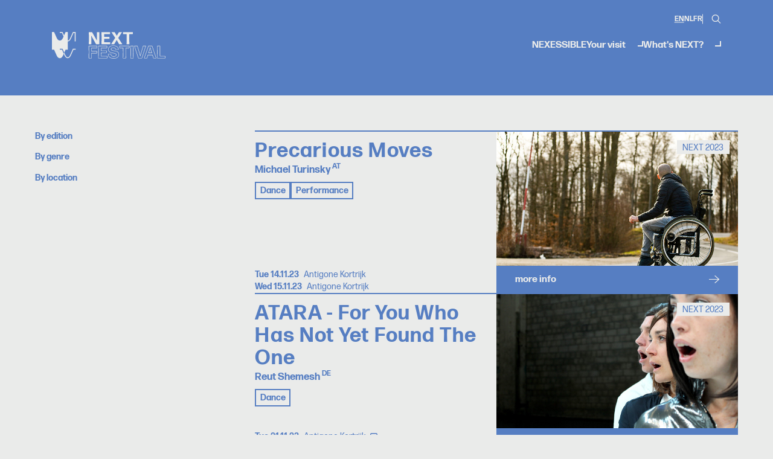

--- FILE ---
content_type: text/html; charset=UTF-8
request_url: https://nextfestival.eu/archives?filter%5Blocations%5D=21%2C46
body_size: 11546
content:
<!DOCTYPE html>
<html lang="en">
<head>
    <base href="https://nextfestival.eu" />
    <meta charset="utf-8">

    <title>Archives • NEXT Arts Festival</title>

    <meta name="robots" content="index, follow" />
    <meta name="author" content="Rein Van Oyen" />

    <meta name="description" content="Archives • NEXT Arts Festival"/>
    <meta name="keywords" content="Archives • NEXT Arts Festival"/>
    <meta name="viewport" content="width=device-width, initial-scale=1.0" />

    <meta property="og:type" content="website" />
    <meta property="og:title" content="Archives • NEXT Arts Festival" />
    <meta property="og:description" content="Archives • NEXT Arts Festival" />
    <meta property="og:url" content="" />
    <meta property="og:image" content="https://nextfestival.eu/media/og/74/next2022-parcoursenfrance-jonasverbeke-lr-10.jpg" />
    <meta property="og:image:width" content="1200" />
    <meta property="og:image:height" content="630" />

    <meta name="twitter:card" content="summary_large_image" />
    <meta name="twitter:image:alt" content="NEXT Arts Festival" />
    <meta name="twitter:title" content="Archives • NEXT Arts Festival" />
    <meta name="twitter:description" content="Archives • NEXT Arts Festival" />
    <meta name="twitter:image" content="https://nextfestival.eu/media/og/74/next2022-parcoursenfrance-jonasverbeke-lr-10.jpg" />

    <link rel="apple-touch-icon" sizes="180x180" href="https://nextfestival.eu/storage/favicon-180x180.png" />
    <link rel="icon" type="image/png" sizes="64x64" href="https://nextfestival.eu/storage/favicon-64x64.png" />
    <link rel="icon" type="image/png" sizes="32x32" href="https://nextfestival.eu/storage/favicon-32x32.png" />
    <link rel="icon" type="image/png" sizes="16x16" href="https://nextfestival.eu/storage/favicon-16x16.png" />

    <link type="text/plain" rel="author" href="https://nextfestival.eu/humans.txt" />

    <link rel="alternate" href="https://nextfestival.eu/archives" hreflang="en" />
    <link rel="alternate" href="https://nextfestival.eu/nl/archief" hreflang="nl" />
    <link rel="alternate" href="https://nextfestival.eu/fr/archives" hreflang="fr" />

    <link rel="preload" as="style" href="https://nextfestival.eu/build/assets/app-6d6c04f9.css" /><link rel="preload" as="style" href="https://nextfestival.eu/build/assets/app-0471d8ba.css" /><link rel="modulepreload" href="https://nextfestival.eu/build/assets/app-6cad565f.js" /><link rel="stylesheet" href="https://nextfestival.eu/build/assets/app-6d6c04f9.css" /><link rel="stylesheet" href="https://nextfestival.eu/build/assets/app-0471d8ba.css" /><script type="module" src="https://nextfestival.eu/build/assets/app-6cad565f.js"></script>
    <script src="js/green-audio-player.min.js"></script>
    <link rel="stylesheet" type="text/css" href="css/green-audio-player.min.css" />


    <style>
    :root
    {
        --color1: #eaebea;
        --color2: #567ec2;
        --color3: #567ec2;
        --color4: #d1d9e6;
    }
</style>
    
    <link rel="mask-icon" href="/safari-pinned-tab.svg" color="#567ec2" />
    <meta name="msapplication-TileColor" content="#567ec2" />
    <meta name="theme-color" content="#567ec2" />

<!-- Google tag (gtag.js) -->
<script async src="https://www.googletagmanager.com/gtag/js?id=G-Z4YQ65FKD9" data-cookiecategory="analytics"></script>
<script data-cookiecategory="analytics">
  window.dataLayer = window.dataLayer || [];
  function gtag(){dataLayer.push(arguments);}
  gtag('js', new Date());

  gtag('config', 'G-Z4YQ65FKD9');
</script>

<!-- Meta Pixel Code -->
<script>
!function(f,b,e,v,n,t,s)
{if(f.fbq)return;n=f.fbq=function(){n.callMethod?
n.callMethod.apply(n,arguments):n.queue.push(arguments)};
if(!f._fbq)f._fbq=n;n.push=n;n.loaded=!0;n.version='2.0';
n.queue=[];t=b.createElement(e);t.async=!0;
t.src=v;s=b.getElementsByTagName(e)[0];
s.parentNode.insertBefore(t,s)}(window, document,'script',
'https://connect.facebook.net/en_US/fbevents.js');
fbq('init', '524042783805544');
fbq('track', 'PageView');
</script>
<noscript><img height="1" width="1" style="display:none"
src="https://www.facebook.com/tr?id=524042783805544&ev=PageView&noscript=1"
/></noscript>
<!-- End Meta Pixel Code -->

<meta name="facebook-domain-verification" content="l4nxwjs3d7q9sxqpi0mluaab3ct1t5" />

    
</head>
<body class="header-overlap">
    <div class="wrapper">
        <div class="js-scroll-offset u-scroll-sticky u-w-100 u-mt-1-5 wrap wrap--large">
            <header class="header">
    <div class="header__wrap">
        <div class="header__top">
            <ul class="lang-select">
        <li class="lang-select__item lang-select__item--active">
        <a href="https://nextfestival.eu/archives" title="EN">EN</a>
    </li>
    <li class="lang-select__item">
        <a href="https://nextfestival.eu/nl/archief" title="NL">NL</a>
    </li>
    <li class="lang-select__item">
        <a href="https://nextfestival.eu/fr/archives" title="FR">FR</a>
    </li>
    <li class="lang-select__item lang-select__item--border">
        <div class="action-field" data-body-class="search-open">
    <form class="action-field__form" action="https://nextfestival.eu/search" method="GET">
        <div class="action-field__field">
            <input name="keywords" type="text" />
        </div>
        <div class="action-field__icon">
            <div class="icon icon--small-bigger icon--alt">
                <svg viewBox="0 0 24 24" fill="none" xmlns="http://www.w3.org/2000/svg">
    <path fill-rule="evenodd" clip-rule="evenodd" d="M17.0392 15.6244C18.2714 14.084 19.0082 12.1301 19.0082 10.0041C19.0082 5.03127 14.9769 1 10.0041 1C5.03127 1 1 5.03127 1 10.0041C1 14.9769 5.03127 19.0082 10.0041 19.0082C12.1301 19.0082 14.084 18.2714 15.6244 17.0392L21.2921 22.707C21.6828 23.0977 22.3163 23.0977 22.707 22.707C23.0977 22.3163 23.0977 21.6828 22.707 21.2921L17.0392 15.6244ZM10.0041 17.0173C6.1308 17.0173 2.99087 13.8774 2.99087 10.0041C2.99087 6.1308 6.1308 2.99087 10.0041 2.99087C13.8774 2.99087 17.0173 6.1308 17.0173 10.0041C17.0173 13.8774 13.8774 17.0173 10.0041 17.0173Z" fill="#0F0F0F"></path>
</svg>
            </div>
        </div>
    </form>
</div>
    </li>
</ul>
        </div>
        <div class="header__logo">
            <a class="logo logo--alt" href="https://nextfestival.eu" title="NEXT Arts Festival">
    <svg viewBox="0 0 234 55" fill="none" xmlns="http://www.w3.org/2000/svg">
    <path d="m21.803 34.627 3.586 8.084 2.746-6.172h4.382v-17.1c.458 0 1.17-.038 1.988-.374.803-.329 1.568-.887 2.256-1.667 1.155-1.293 2.286-3.35 3.579-6.485l2.653-5.98 1.4-3.144h2.592V19.47h1.79V0H43.23l-4.535 10.217c-1.193 2.906-2.264 4.871-3.266 5.995-1.14 1.277-2.156 1.446-2.913 1.446V0h-4.382l-1.4 3.143-1.766 3.984L21.803 0h-5.545v1.79h4.39l3.35 7.547c-1.255 3.014-2.364 5.017-3.488 6.279-.688.772-1.453 1.338-2.256 1.667a5.098 5.098 0 0 1-1.988.375c-.459 0-1.17-.039-1.988-.375-.803-.329-1.568-.887-2.256-1.667-1.147-1.293-2.287-3.357-3.58-6.5L4.383 0H0v36.54h4.382l4.045 9.115c1.293 3.143 2.432 5.208 3.58 6.5.688.773 1.452 1.338 2.255 1.667.819.337 1.53.375 1.989.375.458 0 1.17-.038 1.988-.375.803-.329 1.568-.887 2.256-1.667 1.147-1.292 2.287-3.35 3.579-6.485l.336-.757-3.77-8.504h-4.382v-1.79h5.545v.008Zm26.972 1.79v-1.79H43.23l-4.535 10.217c-1.193 2.906-2.264 4.872-3.266 5.996-1.14 1.277-2.156 1.445-2.913 1.445-.758 0-1.775-.16-2.914-1.445-1.002-1.124-2.073-3.09-3.273-6.011l-.94-2.11-.98 2.202.276.611c1.292 3.144 2.432 5.208 3.579 6.5.688.773 1.453 1.339 2.256 1.668.818.336 1.53.375 1.988.375.459 0 1.17-.039 1.988-.375.803-.329 1.568-.887 2.256-1.667 1.147-1.293 2.287-3.35 3.58-6.485l2.653-5.98 1.4-3.144h4.381l.008-.007ZM81.155 14.247V25.03a.323.323 0 0 1-.322.321h-4.496a.323.323 0 0 1-.321-.32l.145-12.26L76.016.513c0-.176.145-.322.32-.322h6.004c.176 0 .398.107.466.291l10.103 17.68-.215-5.643V.52c0-.176.146-.32.322-.32h4.496c.176 0 .322.144.322.32l-.146 12.259.146 12.259a.323.323 0 0 1-.322.32h-6.217c-.176 0-.398-.106-.466-.29l-9.88-17.65.037.971.184 5.858h-.015ZM102.452 25.351a.323.323 0 0 1-.321-.321l.176-12.259-.176-12.259c0-.176.145-.32.321-.32h16.962c.176 0 .321.144.321.32v3.411a.323.323 0 0 1-.321.321h-11.716l-.145 5.79h10.821c.176 0 .321.145.321.32v3.411a.318.318 0 0 1-.321.321h-10.821l.145 7.189h12.006c.176 0 .322.145.322.321v3.41a.324.324 0 0 1-.322.322h-17.252v.023ZM138.852 25.351c-.176 0-.397-.107-.466-.29l-4.887-8.588-5.07 8.588a.629.629 0 0 1-.505.29h-5.605c-.146 0-.214-.145-.146-.29l8.229-12.902L122.816.482c-.069-.145 0-.29.145-.29h5.927c.176 0 .397.106.504.29l4.275 7.296 4.352-7.296a.628.628 0 0 1 .504-.29h5.568c.145 0 .214.145.145.29l-7.51 11.823 8.267 12.756c.069.145 0 .29-.145.29h-6.003.007ZM154.187 25.351a.319.319 0 0 1-.322-.32l.215-12.26-.146-8.519h-6.974a.323.323 0 0 1-.321-.32V.52c0-.175.145-.32.321-.32h19.478c.176 0 .321.145.321.32v3.411a.323.323 0 0 1-.321.321h-6.936l-.146 8.52.214 12.258a.323.323 0 0 1-.321.321h-5.07.008ZM81.261 54.411h-4.925a.702.702 0 0 1-.703-.703l.176-12.26-.176-12.243c0-.397.313-.71.703-.71h16.427c.39 0 .703.313.703.703v3.41c0 .39-.313.704-.703.704H81.957l-.13 6.133h10.431c.39 0 .704.314.704.704v3.41c0 .39-.314.704-.704.704h-10.43l.137 9.422a.703.703 0 0 1-.704.71v.016Zm-4.863-.765H81.2l-.145-10.132h11.15v-3.296h-11.15l.16-7.663H92.71v-3.296H76.405l.176 12.19-.176 12.205-.007-.008ZM113.44 54.411H96.188a.702.702 0 0 1-.704-.703l.176-12.26-.176-12.243c0-.397.314-.71.704-.71h16.962c.39 0 .703.313.703.703v3.41c0 .39-.313.704-.703.704h-11.341l-.123 5.024h10.424c.39 0 .703.314.703.704v3.41c0 .39-.313.704-.703.704h-10.431l.13 6.424h11.631c.39 0 .704.313.704.703v3.411c0 .39-.314.704-.704.704v.015Zm-.061-.765V50.35h-12.32l-.16-7.953h11.15v-3.296h-11.15l.16-6.554h12.03v-3.296H96.242l.175 12.19-.175 12.205h17.137ZM127.298 54.993c-7.242 0-11.532-3.32-11.777-9.1 0-.406.314-.72.704-.72h5.07c.352 0 .658.268.734.635.337 2.608 1.377 4.328 5.377 4.328 4.198 0 4.687-1.69 4.687-2.959 0-2.126-2.799-2.654-6.041-3.265-4.466-.842-10.026-1.897-10.026-7.908 0-5.032 3.916-8.037 10.485-8.037 6.569 0 10.354 2.76 11.088 7.984 0 .459-.283.757-.665.757h-5.101c-.351 0-.657-.268-.734-.635-.267-2.08-1.965-3.212-4.802-3.212-1.522 0-4.076.337-4.076 2.6 0 1.95 2.737 2.447 5.911 3.029 4.558.833 10.232 1.873 10.232 7.93 0 5.368-4.137 8.58-11.058 8.58l-.008-.007Zm-11.004-9.055c.252 5.346 4.16 8.29 11.004 8.29 6.845 0 10.294-2.845 10.294-7.816 0-5.422-5.101-6.355-9.605-7.18-3.365-.612-6.539-1.194-6.539-3.778 0-2.142 1.767-3.365 4.841-3.365 3.074 0 5.246 1.407 5.552 3.854h4.978c-.695-4.78-4.167-7.227-10.316-7.227-6.148 0-9.72 2.723-9.72 7.273 0 5.376 4.994 6.324 9.399 7.158 3.426.65 6.661 1.262 6.661 4.015 0 2.508-1.782 3.724-5.453 3.724-3.846 0-5.682-1.484-6.133-4.97h-4.986l.023.022ZM152.008 54.411h-5.07a.701.701 0 0 1-.703-.703l.214-12.26-.138-8.128h-6.6a.701.701 0 0 1-.703-.704v-3.41c0-.39.313-.704.703-.704h19.478c.39 0 .704.313.704.703v3.411c0 .39-.314.704-.704.704h-6.561l-.138 8.144.214 12.244a.703.703 0 0 1-.703.71l.007-.007Zm-5.009-.765h4.948l-.214-12.19.153-8.909h7.25v-3.296h-19.363v3.296h7.288l.152 8.894-.214 12.205ZM167.37 54.411h-4.887a.702.702 0 0 1-.704-.703l.176-12.26-.176-12.243c0-.397.314-.71.704-.71h4.887c.39 0 .703.313.703.703l-.183 12.258.183 12.244a.703.703 0 0 1-.703.711Zm-4.826-.765h4.772l-.176-12.19.176-12.205h-4.772l.176 12.19-.176 12.205ZM185.059 54.41h-6.508c-.329 0-.65-.228-.788-.565l-8.06-24.533a.582.582 0 0 1 .061-.558.621.621 0 0 1 .52-.268h5.43c.328 0 .65.23.787.566l5.644 18.882 5.46-18.843c.146-.368.467-.597.796-.597h4.741c.214 0 .405.1.52.268.115.168.13.382.053.58l-7.869 24.51c-.13.33-.458.567-.787.567v-.008ZM170.49 29.252l7.992 24.334s.053.053.076.061h6.501s.053-.03.076-.076l7.808-24.319h-4.542s-.062.038-.077.084l-6.171 21.306-6.371-21.336s-.053-.046-.068-.054h-5.224ZM214.614 54.41h-4.994c-.328 0-.65-.228-.787-.565l-1.866-5.835h-8.856l-1.782 5.804c-.145.36-.466.597-.795.597h-4.925a.621.621 0 0 1-.52-.268.622.622 0 0 1-.053-.58l8.511-24.496c.138-.351.459-.58.795-.58h6.722c.329 0 .65.229.788.565l8.343 24.533a.597.597 0 0 1-.061.566.62.62 0 0 1-.52.268v-.008Zm-4.986-.764h4.787l-8.274-24.326s-.054-.061-.077-.061h-6.714s-.061.038-.076.084l-8.451 24.31h4.711s.061-.037.076-.083l1.943-6.317h9.98l2.026 6.34s.054.053.069.06v-.007Zm-3.219-9.98h-7.763l3.778-12.411 3.985 12.411Zm-6.73-.764h5.682l-2.914-9.086-2.76 9.086h-.008ZM232.977 54.411h-15.455a.702.702 0 0 1-.704-.703l.176-12.26-.176-12.243c0-.397.314-.71.704-.71h4.925c.39 0 .703.313.703.703l-.145 11.937.138 8.458h9.834c.39 0 .704.314.704.704v3.41c0 .39-.314.704-.704.704Zm-15.394-.765h15.333V50.35h-10.523l-.153-9.215.146-11.876h-4.803l.176 12.19-.176 12.205v-.008Z" />
</svg>
</a>
        </div>
        <div class="header__nav">
            <nav class="nav">
    <ul class="nav__list">
                                                        <li class="nav__item">
                    <a href="https://nextfestival.eu/nexessible" class="nav-item">
                        NEXESSIBLE
                    </a>
                                    </li>
                                                <li class="nav__item">
                    <a href="https://nextfestival.eu/your-visit" class="nav-item nav-item--has-subs">
                        Your visit
                    </a>
                                            <ul class="nav__sub subnav">
                                                            <li class="subnav__item">
                                    <a href="https://nextfestival.eu/accessibility">
                                        Accessibility
                                    </a>
                                </li>
                                                            <li class="subnav__item">
                                    <a href="https://nextfestival.eu/pay-what-you-can">
                                        Pay What You Can
                                    </a>
                                </li>
                                                            <li class="subnav__item">
                                    <a href="https://nextfestival.eu/professionals-press">
                                        Professionals &amp; Press
                                    </a>
                                </li>
                                                    </ul>
                                    </li>
                                                <li class="nav__item">
                    <a href="https://nextfestival.eu/what-s-next" class="nav-item nav-item--has-subs">
                        What&#039;s NEXT?
                    </a>
                                            <ul class="nav__sub subnav">
                                                            <li class="subnav__item">
                                    <a href="https://nextfestival.eu/news">
                                        News
                                    </a>
                                </li>
                                                            <li class="subnav__item">
                                    <a href="https://nextfestival.eu/downloads">
                                        Downloads
                                    </a>
                                </li>
                                                    </ul>
                                    </li>
                        </ul>
</nav>
        </div>
                <div class="header__mobile-actions">
            <div class="action-field" data-body-class="search-open">
    <form class="action-field__form" action="https://nextfestival.eu/search" method="GET">
        <div class="action-field__field">
            <input name="keywords" type="text" />
        </div>
        <div class="action-field__icon">
            <div class="icon icon--small-bigger icon--alt">
                <svg viewBox="0 0 24 24" fill="none" xmlns="http://www.w3.org/2000/svg">
    <path fill-rule="evenodd" clip-rule="evenodd" d="M17.0392 15.6244C18.2714 14.084 19.0082 12.1301 19.0082 10.0041C19.0082 5.03127 14.9769 1 10.0041 1C5.03127 1 1 5.03127 1 10.0041C1 14.9769 5.03127 19.0082 10.0041 19.0082C12.1301 19.0082 14.084 18.2714 15.6244 17.0392L21.2921 22.707C21.6828 23.0977 22.3163 23.0977 22.707 22.707C23.0977 22.3163 23.0977 21.6828 22.707 21.2921L17.0392 15.6244ZM10.0041 17.0173C6.1308 17.0173 2.99087 13.8774 2.99087 10.0041C2.99087 6.1308 6.1308 2.99087 10.0041 2.99087C13.8774 2.99087 17.0173 6.1308 17.0173 10.0041C17.0173 13.8774 13.8774 17.0173 10.0041 17.0173Z" fill="#0F0F0F"></path>
</svg>
            </div>
        </div>
    </form>
</div>
            <button class="hamburger js-nav-trigger">Menu</button>
        </div>
    </div>
</header>
        </div>
        <div class="mobile-nav u-pf-top u-mobile-nav" aria-hidden="true">
    <div class="mobile-nav__wrap wrap">
        <div class="mobile-nav__nav">
                                                                            <a href="https://nextfestival.eu/nexessible" title="NEXESSIBLE">
                        NEXESSIBLE
                    </a>
                                                                <a href="https://nextfestival.eu/your-visit" title="Your visit">
                        Your visit
                    </a>
                                                                <a href="https://nextfestival.eu/what-s-next" title="What&#039;s NEXT?">
                        What&#039;s NEXT?
                    </a>
                                    </div>
        <div class="mobile-nav__language">
            <a href="https://nextfestival.eu/archives" title="EN">EN</a>
            <a href="https://nextfestival.eu/nl/archief" title="NL">NL</a>
            <a href="https://nextfestival.eu/fr/archives" title="FR">FR</a>
        </div>
        <div class="mobile-nav__cta">
            <a class="button button--alt button--large" href="" target="_blank" title="Buy tickets">
                Buy tickets
            </a>
        </div>
    </div>
</div>
            <div class="intro" style="height: calc(var(--header-height) * 1.5);"></div>
                
    
                
                

    <div class="sidebar-section sidebar-section--clean">
        <div class="sidebar-section__side">

            <div class="mobile-collapsible">
                <button class="mobile-collapsible__header">
                    Filter events
                    <span class="mobile-collapsible__icon">
                        <div class="icon">
                            <svg width="15" height="20" viewBox="0 0 15 20" fill="none" xmlns="http://www.w3.org/2000/svg">
    <path d="M 0 11.2319 L 0.917 10.2041 L 6.845 16.5909 V 0 H 8.155 V 16.5909 L 14.1157 10.2041 L 15 11.2319 L 7.5 19.3071 L 0 11.2319 Z" />
</svg>
                        </div>
                    </span>
                </button>
                <div class="mobile-collapsible__content">
                    <!-- Filters -->
                    <div class="filters">
                        <div class="filter">
    <div class="filter__body">

        
    </div>
</div>
                        <div class="filter">
        <div class="filter__head">
            <span class="title title--tiny">
                By edition
            </span>
        </div>
        <div class="filter__body">

            
        </div>
    </div>
                        <div class="filter">
        <div class="filter__head">
            <span class="title title--tiny">
                By genre
            </span>
        </div>
        <div class="filter__body">

            
        </div>
    </div>
                        <div class="filter">
        <div class="filter__head">
            <span class="title title--tiny">
                By location
            </span>
        </div>
        <div class="filter__body">

            
        </div>
    </div>
                    </div>
                </div>
            </div>

        </div>
        <div class="sidebar-section__main">
                            <div class="card-list">
                    <div class="card-list__item">
                <div class="hcard">
    <div class="hcard__body">
        <a class="hcard__top" href="https://nextfestival.eu/archive/precarious-moves" title="Precarious Moves">
            <h1 class="title title--outline">Precarious Moves</h1>
            <h2 class="title title--small">Michael Turinsky <sup>AT</sup></h2>
            <div class="hcard__top-footer">
                <ul class="tag-cloud tag-cloud--compact">
                                            <li class="tag-cloud__item">
                            <span class="tag tag--compact">
                                Dance
                            </span>
                        </li>
                                            <li class="tag-cloud__item">
                            <span class="tag tag--compact">
                                Performance
                            </span>
                        </li>
                                    </ul>
            </div>
        </a>
        <div class="hcard__bottom hcard__bottom--vertical">
            <div class="definition">
        <span class="definition__label">
            Tue 14.11.23
        </span>
        <span class="definition__value">
            <a href="https://nextfestival.eu/locations/antigone">
                Antigone
                Kortrijk
            </a>
        </span>
                    </div>
    <div class="definition">
        <span class="definition__label">
            Wed 15.11.23
        </span>
        <span class="definition__value">
            <a href="https://nextfestival.eu/locations/antigone">
                Antigone
                Kortrijk
            </a>
        </span>
                    </div>
        </div>
    </div>
    <a class="hcard__photo" href="https://nextfestival.eu/archive/precarious-moves" title="Precarious Moves">
                    <div class="photo photo--full photo--label" data-label="NEXT 2023">
                <img loading="lazy" width="750" height="500" src="media/thumb-landscape-big/196/bd-precarious-moves-1-large.jpg" alt="Precarious Moves" />
            </div>
            </a>
    <div class="hcard__footer">
        <a class="button button--full button--fill" href="https://nextfestival.eu/archive/precarious-moves">
            More info
            <span class="button__icon">
                <svg width="20" height="15" viewBox="0 0 20 15" xmlns="http://www.w3.org/2000/svg">
    <path d="M11.2319 15L10.2041 14.083L16.5909 8.15502H0V6.84498H16.5909L10.2041 0.884279L11.2319 0L19.3071 7.5L11.2319 15Z" />
</svg>
            </span>
        </a>
    </div>
</div>
            </div>
                    <div class="card-list__item">
                <div class="hcard">
    <div class="hcard__body">
        <a class="hcard__top" href="https://nextfestival.eu/archive/atara-for-you-who-has-not-yet-found-the-one" title="ATARA - For You Who Has Not Yet Found The One">
            <h1 class="title title--outline">ATARA - For You Who Has Not Yet Found The One</h1>
            <h2 class="title title--small">Reut Shemesh <sup>DE</sup></h2>
            <div class="hcard__top-footer">
                <ul class="tag-cloud tag-cloud--compact">
                                            <li class="tag-cloud__item">
                            <span class="tag tag--compact">
                                Dance
                            </span>
                        </li>
                                    </ul>
            </div>
        </a>
        <div class="hcard__bottom hcard__bottom--vertical">
            <div class="definition">
        <span class="definition__label">
            Tue 21.11.23
        </span>
        <span class="definition__value">
            <a href="https://nextfestival.eu/locations/antigone">
                Antigone
                Kortrijk
            </a>
        </span>
                    <span class="definition__icon">
                <span class="icon icon--small">
                    <svg fill="#000000" xmlns="http://www.w3.org/2000/svg" viewBox="0 0 64 64">
<path d="M52,0H12C5.375,0,0,5.371,0,12v40c0,2.211,1.789,4,4,4h4v4c0,2.211,1.789,4,4,4h4c2.211,0,4-1.789,4-4v-4h24v4
	c0,2.211,1.789,4,4,4h4c2.211,0,4-1.789,4-4v-4h4c2.211,0,4-1.789,4-4V12C64,5.375,58.629,0,52,0z M16,44c-2.211,0-4-1.789-4-4
	s1.789-4,4-4s4,1.789,4,4S18.211,44,16,44z M48,44c-2.211,0-4-1.789-4-4s1.789-4,4-4s4,1.789,4,4S50.211,44,48,44z M56,24H8V12
	c0-2.211,1.789-4,4-4h40c2.211,0,4,1.789,4,4V24z"/>
</svg>
                </span>
            </span>
                    </div>
    <div class="definition">
        <span class="definition__label">
            Wed 22.11.23
        </span>
        <span class="definition__value">
            <a href="https://nextfestival.eu/locations/antigone">
                Antigone
                Kortrijk
            </a>
        </span>
                    </div>
        </div>
    </div>
    <a class="hcard__photo" href="https://nextfestival.eu/archive/atara-for-you-who-has-not-yet-found-the-one" title="ATARA - For You Who Has Not Yet Found The One">
                    <div class="photo photo--full photo--label" data-label="NEXT 2023">
                <img loading="lazy" width="750" height="500" src="media/thumb-landscape-big/141/ronni-shendar-attara-3.jpg" alt="ATARA - For You Who Has Not Yet Found The One" />
            </div>
            </a>
    <div class="hcard__footer">
        <a class="button button--full button--fill" href="https://nextfestival.eu/archive/atara-for-you-who-has-not-yet-found-the-one">
            More info
            <span class="button__icon">
                <svg width="20" height="15" viewBox="0 0 20 15" xmlns="http://www.w3.org/2000/svg">
    <path d="M11.2319 15L10.2041 14.083L16.5909 8.15502H0V6.84498H16.5909L10.2041 0.884279L11.2319 0L19.3071 7.5L11.2319 15Z" />
</svg>
            </span>
        </a>
    </div>
</div>
            </div>
                    <div class="card-list__item">
                <div class="hcard">
    <div class="hcard__body">
        <a class="hcard__top" href="https://nextfestival.eu/archive/ghost-road" title="Ghost Road - SOLD OUT">
            <h1 class="title title--outline">Ghost Road - SOLD OUT</h1>
            <h2 class="title title--small">Fabrice Murgia <sup>BE</sup>, Dominique Pauwels <sup>BE</sup>, LOD <sup>BE</sup> & Artara <sup>BE</sup></h2>
            <div class="hcard__top-footer">
                <ul class="tag-cloud tag-cloud--compact">
                                            <li class="tag-cloud__item">
                            <span class="tag tag--compact">
                                Theatre
                            </span>
                        </li>
                                            <li class="tag-cloud__item">
                            <span class="tag tag--compact">
                                Theatre
                            </span>
                        </li>
                                    </ul>
            </div>
        </a>
        <div class="hcard__bottom hcard__bottom--vertical">
            <div class="definition">
        <span class="definition__label">
            Fri 23.11.12
        </span>
        <span class="definition__value">
            <a href="https://nextfestival.eu/locations/antigone">
                Antigone
                Kortrijk
            </a>
        </span>
                    </div>
        </div>
    </div>
    <a class="hcard__photo" href="https://nextfestival.eu/archive/ghost-road" title="Ghost Road - SOLD OUT">
                    <div class="photo photo--full photo--label" data-label="NEXT 2012">
                <img loading="lazy" width="750" height="500" src="media/thumb-landscape-big/580/fabrice-murgia.jpg" alt="Ghost Road - SOLD OUT" />
            </div>
            </a>
    <div class="hcard__footer">
        <a class="button button--full button--fill" href="https://nextfestival.eu/archive/ghost-road">
            More info
            <span class="button__icon">
                <svg width="20" height="15" viewBox="0 0 20 15" xmlns="http://www.w3.org/2000/svg">
    <path d="M11.2319 15L10.2041 14.083L16.5909 8.15502H0V6.84498H16.5909L10.2041 0.884279L11.2319 0L19.3071 7.5L11.2319 15Z" />
</svg>
            </span>
        </a>
    </div>
</div>
            </div>
                    <div class="card-list__item">
                <div class="hcard">
    <div class="hcard__body">
        <a class="hcard__top" href="https://nextfestival.eu/archive/land-s-end" title="Land&#039;s End">
            <h1 class="title title--outline">Land&#039;s End</h1>
            <h2 class="title title--small">Berlin <sup>BE</sup></h2>
            <div class="hcard__top-footer">
                <ul class="tag-cloud tag-cloud--compact">
                                            <li class="tag-cloud__item">
                            <span class="tag tag--compact">
                                Theatre
                            </span>
                        </li>
                                    </ul>
            </div>
        </a>
        <div class="hcard__bottom hcard__bottom--vertical">
            <div class="definition">
        <span class="definition__label">
            Wed 30.11.11
        </span>
        <span class="definition__value">
            <a href="https://nextfestival.eu/locations/transfo">
                Transfo
                Zwevegem
            </a>
        </span>
                    </div>
    <div class="definition">
        <span class="definition__label">
            Thu 01.12.11
        </span>
        <span class="definition__value">
            <a href="https://nextfestival.eu/locations/transfo">
                Transfo
                Zwevegem
            </a>
        </span>
                    </div>
    <div class="definition">
        <span class="definition__label">
            Thu 01.12.11
        </span>
        <span class="definition__value">
            <a href="https://nextfestival.eu/locations/transfo">
                Transfo
                Zwevegem
            </a>
        </span>
                    </div>
    <div class="definition">
        <span class="definition__label">
            Fri 02.12.11
        </span>
        <span class="definition__value">
            <a href="https://nextfestival.eu/locations/transfo">
                Transfo
                Zwevegem
            </a>
        </span>
                    </div>
    <div class="definition">
        <span class="definition__label">
            Fri 02.12.11
        </span>
        <span class="definition__value">
            <a href="https://nextfestival.eu/locations/transfo">
                Transfo
                Zwevegem
            </a>
        </span>
                    </div>
    <div class="definition">
        <span class="definition__label">
            Sat 03.12.11
        </span>
        <span class="definition__value">
            <a href="https://nextfestival.eu/locations/transfo">
                Transfo
                Zwevegem
            </a>
        </span>
                    </div>
        </div>
    </div>
    <a class="hcard__photo" href="https://nextfestival.eu/archive/land-s-end" title="Land&#039;s End">
                    <div class="photo photo--full photo--label" data-label="NEXT 2011">
                <img loading="lazy" width="750" height="500" src="media/thumb-landscape-big/606/thumb-2882-10110-landsend-berlin-ber.jpg" alt="Land&#039;s End" />
            </div>
            </a>
    <div class="hcard__footer">
        <a class="button button--full button--fill" href="https://nextfestival.eu/archive/land-s-end">
            More info
            <span class="button__icon">
                <svg width="20" height="15" viewBox="0 0 20 15" xmlns="http://www.w3.org/2000/svg">
    <path d="M11.2319 15L10.2041 14.083L16.5909 8.15502H0V6.84498H16.5909L10.2041 0.884279L11.2319 0L19.3071 7.5L11.2319 15Z" />
</svg>
            </span>
        </a>
    </div>
</div>
            </div>
                    <div class="card-list__item">
                <div class="hcard">
    <div class="hcard__body">
        <a class="hcard__top" href="https://nextfestival.eu/archive/clubinc" title="ClubINC">
            <h1 class="title title--outline">ClubINC</h1>
            <h2 class="title title--small">ARK <sup>NL</sup>, Connor Schumacher <sup>NL</sup> & Theater Babel Rotterdam <sup>NL</sup></h2>
            <div class="hcard__top-footer">
                <ul class="tag-cloud tag-cloud--compact">
                                            <li class="tag-cloud__item">
                            <span class="tag tag--compact">
                                Dance
                            </span>
                        </li>
                                            <li class="tag-cloud__item">
                            <span class="tag tag--compact">
                                Performance
                            </span>
                        </li>
                                            <li class="tag-cloud__item">
                            <span class="tag tag--compact">
                                Premiere BE
                            </span>
                        </li>
                                    </ul>
            </div>
        </a>
        <div class="hcard__bottom hcard__bottom--vertical">
            <div class="definition">
        <span class="definition__label">
            Thu 07.11.24
        </span>
        <span class="definition__value">
            <a href="https://nextfestival.eu/locations/antigone">
                Antigone
                Kortrijk
            </a>
        </span>
                    </div>
        </div>
    </div>
    <a class="hcard__photo" href="https://nextfestival.eu/archive/clubinc" title="ClubINC">
                    <div class="photo photo--full photo--label" data-label="NEXT 2024">
                <img loading="lazy" width="750" height="500" src="media/thumb-landscape-big/2292/1clubinc-campagnebeeld-c-studio-jan-hoek.png" alt="ClubINC" />
            </div>
            </a>
    <div class="hcard__footer">
        <a class="button button--full button--fill" href="https://nextfestival.eu/archive/clubinc">
            More info
            <span class="button__icon">
                <svg width="20" height="15" viewBox="0 0 20 15" xmlns="http://www.w3.org/2000/svg">
    <path d="M11.2319 15L10.2041 14.083L16.5909 8.15502H0V6.84498H16.5909L10.2041 0.884279L11.2319 0L19.3071 7.5L11.2319 15Z" />
</svg>
            </span>
        </a>
    </div>
</div>
            </div>
                    <div class="card-list__item">
                <div class="hcard">
    <div class="hcard__body">
        <a class="hcard__top" href="https://nextfestival.eu/archive/la-rose-de-jericho" title="La rose de Jéricho">
            <h1 class="title title--outline">La rose de Jéricho</h1>
            <h2 class="title title--small">Magda Kachouche <sup>FR</sup></h2>
            <div class="hcard__top-footer">
                <ul class="tag-cloud tag-cloud--compact">
                                            <li class="tag-cloud__item">
                            <span class="tag tag--compact">
                                Dance
                            </span>
                        </li>
                                            <li class="tag-cloud__item">
                            <span class="tag tag--compact">
                                Premiere BE
                            </span>
                        </li>
                                    </ul>
            </div>
        </a>
        <div class="hcard__bottom hcard__bottom--vertical">
            <div class="definition">
        <span class="definition__label">
            Thu 14.11.24
        </span>
        <span class="definition__value">
            <a href="https://nextfestival.eu/locations/antigone">
                Antigone
                Kortrijk
            </a>
        </span>
                    </div>
    <div class="definition">
        <span class="definition__label">
            Fri 15.11.24
        </span>
        <span class="definition__value">
            <a href="https://nextfestival.eu/locations/antigone">
                Antigone
                Kortrijk
            </a>
        </span>
                    <span class="definition__icon">
                <span class="icon icon--small">
                    <svg fill="#000000" xmlns="http://www.w3.org/2000/svg" viewBox="0 0 64 64">
<path d="M52,0H12C5.375,0,0,5.371,0,12v40c0,2.211,1.789,4,4,4h4v4c0,2.211,1.789,4,4,4h4c2.211,0,4-1.789,4-4v-4h24v4
	c0,2.211,1.789,4,4,4h4c2.211,0,4-1.789,4-4v-4h4c2.211,0,4-1.789,4-4V12C64,5.375,58.629,0,52,0z M16,44c-2.211,0-4-1.789-4-4
	s1.789-4,4-4s4,1.789,4,4S18.211,44,16,44z M48,44c-2.211,0-4-1.789-4-4s1.789-4,4-4s4,1.789,4,4S50.211,44,48,44z M56,24H8V12
	c0-2.211,1.789-4,4-4h40c2.211,0,4,1.789,4,4V24z"/>
</svg>
                </span>
            </span>
                    </div>
        </div>
    </div>
    <a class="hcard__photo" href="https://nextfestival.eu/archive/la-rose-de-jericho" title="La rose de Jéricho">
                    <div class="photo photo--full photo--label" data-label="NEXT 2024">
                <img loading="lazy" width="750" height="500" src="media/thumb-landscape-big/2175/p1016826-1.JPG" alt="La rose de Jéricho" />
            </div>
            </a>
    <div class="hcard__footer">
        <a class="button button--full button--fill" href="https://nextfestival.eu/archive/la-rose-de-jericho">
            More info
            <span class="button__icon">
                <svg width="20" height="15" viewBox="0 0 20 15" xmlns="http://www.w3.org/2000/svg">
    <path d="M11.2319 15L10.2041 14.083L16.5909 8.15502H0V6.84498H16.5909L10.2041 0.884279L11.2319 0L19.3071 7.5L11.2319 15Z" />
</svg>
            </span>
        </a>
    </div>
</div>
            </div>
                    <div class="card-list__item">
                <div class="hcard">
    <div class="hcard__body">
        <a class="hcard__top" href="https://nextfestival.eu/archive/palace-of-justice" title="Palace of Justice">
            <h1 class="title title--outline">Palace of Justice</h1>
            <h2 class="title title--small">Sébastien Hendrickx <sup>BE</sup></h2>
            <div class="hcard__top-footer">
                <ul class="tag-cloud tag-cloud--compact">
                                            <li class="tag-cloud__item">
                            <span class="tag tag--compact">
                                Theatre
                            </span>
                        </li>
                                            <li class="tag-cloud__item">
                            <span class="tag tag--compact">
                                Premiere
                            </span>
                        </li>
                                    </ul>
            </div>
        </a>
        <div class="hcard__bottom hcard__bottom--vertical">
            <div class="definition">
        <span class="definition__label">
            Wed 19.11.25
        </span>
        <span class="definition__value">
            <a href="https://nextfestival.eu/locations/antigone">
                Antigone
                Kortrijk
            </a>
        </span>
                    </div>
        </div>
    </div>
    <a class="hcard__photo" href="https://nextfestival.eu/archive/palace-of-justice" title="Palace of Justice">
                    <div class="photo photo--full photo--label" data-label="NEXT 2025">
                <img loading="lazy" width="750" height="500" src="media/thumb-landscape-big/2693/palace-of-justice.jpg" alt="Palace of Justice" />
            </div>
            </a>
    <div class="hcard__footer">
        <a class="button button--full button--fill" href="https://nextfestival.eu/archive/palace-of-justice">
            More info
            <span class="button__icon">
                <svg width="20" height="15" viewBox="0 0 20 15" xmlns="http://www.w3.org/2000/svg">
    <path d="M11.2319 15L10.2041 14.083L16.5909 8.15502H0V6.84498H16.5909L10.2041 0.884279L11.2319 0L19.3071 7.5L11.2319 15Z" />
</svg>
            </span>
        </a>
    </div>
</div>
            </div>
            </div>
                
                    </div>
    </div>

        <div class="footer">
            <div class="footer__newsletter">
    <div class="sidebar-section">
        <div class="sidebar-section__side">
            <div class="text-block">
                <div class="text-block__header">
                    <span class="title">Follow NEXT Festival</span>
                </div>
                <div class="text-block__body">
                    <ul class="socials">
                                                    <li class="socials__item">
                                <a href="https://www.facebook.com/Festival.NEXT" class="social-icon" target="_blank">
                                    Fb
                                </a>
                            </li>
                                                                            <li class="socials__item">
                                <a href="https://www.instagram.com/nextfestival_eu/" class="social-icon" target="_blank">
                                    Ig
                                </a>
                            </li>
                                                                    </ul>

                </div>
            </div>
        </div>
        <div class="sidebar-section__main">

            <div class="text-block">
                <div class="text-block__header">
                    <span class="title title--alt">Keep in touch</span>
                </div>
                <div class="text-block__body">
                    <form class="subscribe js-ajax-form" data-message="Thank you, you&#039;re now subscribed to our newsletter." action="https://nextfestival.eu/internal-api/newletter-subscribe" method="post">
    <input type="hidden" name="_token" value="PK7BVuYYIUVVcf8KB989npdAj1AFrMTg5mONgUfW" autocomplete="off">    <div class="subscribe__field">
        <input class="subscribe__input" name="email" placeholder="Your email address" type="email" required />
        <button class="subscribe__btn">
            <svg width="20" height="15" viewBox="0 0 20 15" xmlns="http://www.w3.org/2000/svg">
    <path d="M11.2319 15L10.2041 14.083L16.5909 8.15502H0V6.84498H16.5909L10.2041 0.884279L11.2319 0L19.3071 7.5L11.2319 15Z" />
</svg>
        </button>
    </div>
    <div class="subscribe__footer">

        <div class="checkbox checkbox--alt">
            <input class="checkbox__field" type="checkbox" name="agree" id="agree" required>
            <label class="checkbox__label" for="agree">
                I agree to the general terms and privacy statement.
            </label>
        </div>

    </div>
</form>
                </div>
            </div>

        </div>
    </div>
</div>
                <div class="footer__partners wrap">
        <div class="text-block text-block--compact">
        <div class="text-block__header">
            <span class="title title--small">An organisation of</span>
        </div>
        <div class="text-block__body">
            <div class="logo-grid">
                                                                                <div class="logo-grid__item">
                            <a href="https://buda.be/" title="kunstencentrum BUDA" target="_blank">
                                                                    <img src="media/logo-33-49-76/86/buda.png" alt="kunstencentrum BUDA" />
                                                            </a>
                        </div>
                                                                                                    <div class="logo-grid__item">
                            <a href="https://www.espacepasolini.fr/" title="Espace Pasolini" target="_blank">
                                                                    <img src="media/logo-33-49-76/87/espace-pasolini.png" alt="Espace Pasolini" />
                                                            </a>
                        </div>
                                                                                                    <div class="logo-grid__item">
                            <a href="https://www.larose.fr/" title="La rose des vents" target="_blank">
                                                                    <img src="media/logo-33-49-76/88/larosedesvents.png" alt="La rose des vents" />
                                                            </a>
                        </div>
                                                                                                    <div class="logo-grid__item">
                            <a href="https://www.schouwburgkortrijk.be/" title="Schouwburg Kortrijk" target="_blank">
                                                                    <img src="media/logo-33-49-76/89/schouwburgkortrijk.png" alt="Schouwburg Kortrijk" />
                                                            </a>
                        </div>
                                                                                                    <div class="logo-grid__item">
                            <a href="https://www.lephenix.fr/" title="Le Phénix" target="_blank">
                                                                    <img src="media/logo-33-49-76/90/lephenix.png" alt="Le Phénix" />
                                                            </a>
                        </div>
                                                </div>
        </div>
    </div>
<div class="text-block text-block--compact">
        <div class="text-block__header">
            <span class="title title--small">With the support of</span>
        </div>
        <div class="text-block__body">
            <div class="logo-grid">
                                                                                <div class="logo-grid__item">
                            <a href="https://www.vlaanderen.be" title="Vlaanderen" target="_blank">
                                                                    <img src="media/logo-33-49-76/2061/vlaanderen-verbeelding-werkt.png" alt="Vlaanderen" />
                                                            </a>
                        </div>
                                                                                                    <div class="logo-grid__item">
                            <a href="https://www.hautsdefrance.fr/" title="Région Hauts-de-France" target="_blank">
                                                                    <img src="media/logo-33-49-76/83/region-hauts-de-france.png" alt="Région Hauts-de-France" />
                                                            </a>
                        </div>
                                                                                                    <div class="logo-grid__item">
                            <a href="https://www.lillemetropole.fr/" title="Métropole Européenne de Lille" target="_blank">
                                                                    <img src="media/logo-33-49-76/81/mel.png" alt="Métropole Européenne de Lille" />
                                                            </a>
                        </div>
                                                                                                    <div class="logo-grid__item">
                            <a href="https://www.nationale-loterij.be/meer-dan-spelen/goede-doelen/cultuur" title="nationale loterij" target="_blank">
                                                                    <img src="media/logo-33-49-76/2065/logo-loterie-horizontal-safezone-baseline-nl-cmyk.png" alt="nationale loterij" />
                                                            </a>
                        </div>
                                                                                                    <div class="logo-grid__item">
                            <a href="https://www.culture.gouv.fr/Regions/DRAC-Hauts-de-France" title="DRAC Hauts-de-France" target="_blank">
                                                                    <img src="media/logo-33-49-76/82/prefet-de-la-region-hauts-de-france.png" alt="DRAC Hauts-de-France" />
                                                            </a>
                        </div>
                                                                                                    <div class="logo-grid__item">
                            <a href="https://www.valenciennes-metropole.fr/" title="Valenciennes Métropole" target="_blank">
                                                                    <img src="media/logo-33-49-76/84/valenciennes-metropole.png" alt="Valenciennes Métropole" />
                                                            </a>
                        </div>
                                                                                                    <div class="logo-grid__item">
                            <a href="https://www.eurometropolis.eu/nl" title="Eurometropole Lille-Kortrijk-Tournai" target="_blank">
                                                                    <img src="media/logo-33-49-76/85/eurometropole.png" alt="Eurometropole Lille-Kortrijk-Tournai" />
                                                            </a>
                        </div>
                                                                                                    <div class="logo-grid__item">
                            <a href="https://www.interreg-fwvl.eu/" title="Interreg France-Wallonie-Vlaanderen" target="_blank">
                                                                    <img src="media/logo-33-49-76/2838/logo-nexe-cmyk-nb.png" alt="Interreg France-Wallonie-Vlaanderen" />
                                                            </a>
                        </div>
                                                </div>
        </div>
    </div>
    </div>
            <div class="footer__footer">
    <div class="footer__wrap wrap">
        <div class="footer__top">
            <div class="footer__logo">
                <a href="https://nextfestival.eu" class="logo logo--alt logo--fixed-color">
                    <svg viewBox="0 0 234 55" fill="none" xmlns="http://www.w3.org/2000/svg">
    <path d="m21.803 34.627 3.586 8.084 2.746-6.172h4.382v-17.1c.458 0 1.17-.038 1.988-.374.803-.329 1.568-.887 2.256-1.667 1.155-1.293 2.286-3.35 3.579-6.485l2.653-5.98 1.4-3.144h2.592V19.47h1.79V0H43.23l-4.535 10.217c-1.193 2.906-2.264 4.871-3.266 5.995-1.14 1.277-2.156 1.446-2.913 1.446V0h-4.382l-1.4 3.143-1.766 3.984L21.803 0h-5.545v1.79h4.39l3.35 7.547c-1.255 3.014-2.364 5.017-3.488 6.279-.688.772-1.453 1.338-2.256 1.667a5.098 5.098 0 0 1-1.988.375c-.459 0-1.17-.039-1.988-.375-.803-.329-1.568-.887-2.256-1.667-1.147-1.293-2.287-3.357-3.58-6.5L4.383 0H0v36.54h4.382l4.045 9.115c1.293 3.143 2.432 5.208 3.58 6.5.688.773 1.452 1.338 2.255 1.667.819.337 1.53.375 1.989.375.458 0 1.17-.038 1.988-.375.803-.329 1.568-.887 2.256-1.667 1.147-1.292 2.287-3.35 3.579-6.485l.336-.757-3.77-8.504h-4.382v-1.79h5.545v.008Zm26.972 1.79v-1.79H43.23l-4.535 10.217c-1.193 2.906-2.264 4.872-3.266 5.996-1.14 1.277-2.156 1.445-2.913 1.445-.758 0-1.775-.16-2.914-1.445-1.002-1.124-2.073-3.09-3.273-6.011l-.94-2.11-.98 2.202.276.611c1.292 3.144 2.432 5.208 3.579 6.5.688.773 1.453 1.339 2.256 1.668.818.336 1.53.375 1.988.375.459 0 1.17-.039 1.988-.375.803-.329 1.568-.887 2.256-1.667 1.147-1.293 2.287-3.35 3.58-6.485l2.653-5.98 1.4-3.144h4.381l.008-.007ZM81.155 14.247V25.03a.323.323 0 0 1-.322.321h-4.496a.323.323 0 0 1-.321-.32l.145-12.26L76.016.513c0-.176.145-.322.32-.322h6.004c.176 0 .398.107.466.291l10.103 17.68-.215-5.643V.52c0-.176.146-.32.322-.32h4.496c.176 0 .322.144.322.32l-.146 12.259.146 12.259a.323.323 0 0 1-.322.32h-6.217c-.176 0-.398-.106-.466-.29l-9.88-17.65.037.971.184 5.858h-.015ZM102.452 25.351a.323.323 0 0 1-.321-.321l.176-12.259-.176-12.259c0-.176.145-.32.321-.32h16.962c.176 0 .321.144.321.32v3.411a.323.323 0 0 1-.321.321h-11.716l-.145 5.79h10.821c.176 0 .321.145.321.32v3.411a.318.318 0 0 1-.321.321h-10.821l.145 7.189h12.006c.176 0 .322.145.322.321v3.41a.324.324 0 0 1-.322.322h-17.252v.023ZM138.852 25.351c-.176 0-.397-.107-.466-.29l-4.887-8.588-5.07 8.588a.629.629 0 0 1-.505.29h-5.605c-.146 0-.214-.145-.146-.29l8.229-12.902L122.816.482c-.069-.145 0-.29.145-.29h5.927c.176 0 .397.106.504.29l4.275 7.296 4.352-7.296a.628.628 0 0 1 .504-.29h5.568c.145 0 .214.145.145.29l-7.51 11.823 8.267 12.756c.069.145 0 .29-.145.29h-6.003.007ZM154.187 25.351a.319.319 0 0 1-.322-.32l.215-12.26-.146-8.519h-6.974a.323.323 0 0 1-.321-.32V.52c0-.175.145-.32.321-.32h19.478c.176 0 .321.145.321.32v3.411a.323.323 0 0 1-.321.321h-6.936l-.146 8.52.214 12.258a.323.323 0 0 1-.321.321h-5.07.008ZM81.261 54.411h-4.925a.702.702 0 0 1-.703-.703l.176-12.26-.176-12.243c0-.397.313-.71.703-.71h16.427c.39 0 .703.313.703.703v3.41c0 .39-.313.704-.703.704H81.957l-.13 6.133h10.431c.39 0 .704.314.704.704v3.41c0 .39-.314.704-.704.704h-10.43l.137 9.422a.703.703 0 0 1-.704.71v.016Zm-4.863-.765H81.2l-.145-10.132h11.15v-3.296h-11.15l.16-7.663H92.71v-3.296H76.405l.176 12.19-.176 12.205-.007-.008ZM113.44 54.411H96.188a.702.702 0 0 1-.704-.703l.176-12.26-.176-12.243c0-.397.314-.71.704-.71h16.962c.39 0 .703.313.703.703v3.41c0 .39-.313.704-.703.704h-11.341l-.123 5.024h10.424c.39 0 .703.314.703.704v3.41c0 .39-.313.704-.703.704h-10.431l.13 6.424h11.631c.39 0 .704.313.704.703v3.411c0 .39-.314.704-.704.704v.015Zm-.061-.765V50.35h-12.32l-.16-7.953h11.15v-3.296h-11.15l.16-6.554h12.03v-3.296H96.242l.175 12.19-.175 12.205h17.137ZM127.298 54.993c-7.242 0-11.532-3.32-11.777-9.1 0-.406.314-.72.704-.72h5.07c.352 0 .658.268.734.635.337 2.608 1.377 4.328 5.377 4.328 4.198 0 4.687-1.69 4.687-2.959 0-2.126-2.799-2.654-6.041-3.265-4.466-.842-10.026-1.897-10.026-7.908 0-5.032 3.916-8.037 10.485-8.037 6.569 0 10.354 2.76 11.088 7.984 0 .459-.283.757-.665.757h-5.101c-.351 0-.657-.268-.734-.635-.267-2.08-1.965-3.212-4.802-3.212-1.522 0-4.076.337-4.076 2.6 0 1.95 2.737 2.447 5.911 3.029 4.558.833 10.232 1.873 10.232 7.93 0 5.368-4.137 8.58-11.058 8.58l-.008-.007Zm-11.004-9.055c.252 5.346 4.16 8.29 11.004 8.29 6.845 0 10.294-2.845 10.294-7.816 0-5.422-5.101-6.355-9.605-7.18-3.365-.612-6.539-1.194-6.539-3.778 0-2.142 1.767-3.365 4.841-3.365 3.074 0 5.246 1.407 5.552 3.854h4.978c-.695-4.78-4.167-7.227-10.316-7.227-6.148 0-9.72 2.723-9.72 7.273 0 5.376 4.994 6.324 9.399 7.158 3.426.65 6.661 1.262 6.661 4.015 0 2.508-1.782 3.724-5.453 3.724-3.846 0-5.682-1.484-6.133-4.97h-4.986l.023.022ZM152.008 54.411h-5.07a.701.701 0 0 1-.703-.703l.214-12.26-.138-8.128h-6.6a.701.701 0 0 1-.703-.704v-3.41c0-.39.313-.704.703-.704h19.478c.39 0 .704.313.704.703v3.411c0 .39-.314.704-.704.704h-6.561l-.138 8.144.214 12.244a.703.703 0 0 1-.703.71l.007-.007Zm-5.009-.765h4.948l-.214-12.19.153-8.909h7.25v-3.296h-19.363v3.296h7.288l.152 8.894-.214 12.205ZM167.37 54.411h-4.887a.702.702 0 0 1-.704-.703l.176-12.26-.176-12.243c0-.397.314-.71.704-.71h4.887c.39 0 .703.313.703.703l-.183 12.258.183 12.244a.703.703 0 0 1-.703.711Zm-4.826-.765h4.772l-.176-12.19.176-12.205h-4.772l.176 12.19-.176 12.205ZM185.059 54.41h-6.508c-.329 0-.65-.228-.788-.565l-8.06-24.533a.582.582 0 0 1 .061-.558.621.621 0 0 1 .52-.268h5.43c.328 0 .65.23.787.566l5.644 18.882 5.46-18.843c.146-.368.467-.597.796-.597h4.741c.214 0 .405.1.52.268.115.168.13.382.053.58l-7.869 24.51c-.13.33-.458.567-.787.567v-.008ZM170.49 29.252l7.992 24.334s.053.053.076.061h6.501s.053-.03.076-.076l7.808-24.319h-4.542s-.062.038-.077.084l-6.171 21.306-6.371-21.336s-.053-.046-.068-.054h-5.224ZM214.614 54.41h-4.994c-.328 0-.65-.228-.787-.565l-1.866-5.835h-8.856l-1.782 5.804c-.145.36-.466.597-.795.597h-4.925a.621.621 0 0 1-.52-.268.622.622 0 0 1-.053-.58l8.511-24.496c.138-.351.459-.58.795-.58h6.722c.329 0 .65.229.788.565l8.343 24.533a.597.597 0 0 1-.061.566.62.62 0 0 1-.52.268v-.008Zm-4.986-.764h4.787l-8.274-24.326s-.054-.061-.077-.061h-6.714s-.061.038-.076.084l-8.451 24.31h4.711s.061-.037.076-.083l1.943-6.317h9.98l2.026 6.34s.054.053.069.06v-.007Zm-3.219-9.98h-7.763l3.778-12.411 3.985 12.411Zm-6.73-.764h5.682l-2.914-9.086-2.76 9.086h-.008ZM232.977 54.411h-15.455a.702.702 0 0 1-.704-.703l.176-12.26-.176-12.243c0-.397.314-.71.704-.71h4.925c.39 0 .703.313.703.703l-.145 11.937.138 8.458h9.834c.39 0 .704.314.704.704v3.41c0 .39-.314.704-.704.704Zm-15.394-.765h15.333V50.35h-10.523l-.153-9.215.146-11.876h-4.803l.176 12.19-.176 12.205v-.008Z" />
</svg>
                </a>
            </div>
            <div class="footer__sitemap">
                                    <div class="footer__sitemap-col">
                        <div class="footer__sitemap-head">
                                                            <a class="nav-item nav-item--fixed-color" href="https://nextfestival.eu/your-visit">
                                    Your visit
                                </a>
                                                    </div>
                                                    <ul>
                                                                    <li>
                                        <a href="https://nextfestival.eu/professionals-press" title="Professionals &amp; Press">
                                            Professionals &amp; Press
                                        </a>
                                    </li>
                                                            </ul>
                                            </div>
                                    <div class="footer__sitemap-col">
                        <div class="footer__sitemap-head">
                                                            <a class="nav-item nav-item--fixed-color" href="https://nextfestival.eu/what-s-next">
                                    What&#039;s NEXT?
                                </a>
                                                    </div>
                                                    <ul>
                                                                    <li>
                                        <a href="https://nextfestival.eu/news" title="News">
                                            News
                                        </a>
                                    </li>
                                                                    <li>
                                        <a href="https://nextfestival.eu/downloads" title="Downloads">
                                            Downloads
                                        </a>
                                    </li>
                                                            </ul>
                                            </div>
                            </div>
        </div>
        <div class="footer__address">
            <address class="address">
                <div>
                    NEXT Arts Festival<br />
                    Broelkaai 6<br />
                    8500 Kortrijk
                </div>
                <div>
                    +32 56 22 10 01<br />
                    <a href="mailto:info@nextfestival.eu" title="E-mail NEXT">info@nextfestival.eu</a>
                </div>
            </address>
        </div>
        <div class="footer__bottom">
            <div class="footer__copyright">
                NEXT Arts Festival &copy; 2026
            </div>
            <div class="footer__nav">
                                    <a class="link-button link-button--alt link-button--small-icon" href="https://nextfestival.eu/press" title="Press">
                        <span class="link-button__icon">
                            <svg width="20" height="15" viewBox="0 0 20 15" xmlns="http://www.w3.org/2000/svg">
    <path d="M11.2319 15L10.2041 14.083L16.5909 8.15502H0V6.84498H16.5909L10.2041 0.884279L11.2319 0L19.3071 7.5L11.2319 15Z" />
</svg>
                        </span>
                        Press
                    </a>
                                    <a class="link-button link-button--alt link-button--small-icon" href="https://nextfestival.eu/downloads" title="Downloads">
                        <span class="link-button__icon">
                            <svg width="20" height="15" viewBox="0 0 20 15" xmlns="http://www.w3.org/2000/svg">
    <path d="M11.2319 15L10.2041 14.083L16.5909 8.15502H0V6.84498H16.5909L10.2041 0.884279L11.2319 0L19.3071 7.5L11.2319 15Z" />
</svg>
                        </span>
                        Downloads
                    </a>
                                    <a class="link-button link-button--alt link-button--small-icon" href="https://nextfestival.eu/privacy-cookie-policy" title="Privacy &amp; Cookie policy">
                        <span class="link-button__icon">
                            <svg width="20" height="15" viewBox="0 0 20 15" xmlns="http://www.w3.org/2000/svg">
    <path d="M11.2319 15L10.2041 14.083L16.5909 8.15502H0V6.84498H16.5909L10.2041 0.884279L11.2319 0L19.3071 7.5L11.2319 15Z" />
</svg>
                        </span>
                        Privacy &amp; Cookie policy
                    </a>
                            </div>
        </div>
    </div>
</div>
        </div>
    </div>
</body>
</html>


--- FILE ---
content_type: text/css
request_url: https://nextfestival.eu/build/assets/app-6d6c04f9.css
body_size: 14053
content:
@import"https://use.typekit.net/ytp6wfe.css";@keyframes slidein{0%{transform:translateY(-100%)}to{transform:translateY(0)}}@keyframes fadein{0%{opacity:0}to{opacity:1}}@keyframes cookienotice{0%{opacity:0;transform:translateY(100%)}50%{opacity:1}to{transform:translateY(0)}}@media screen and (min-width: 750px){:root{--vdist: 3.5rem;--header-height: 6rem}}@media screen and (min-width: 1024px){:root{--wrap: 2rem}}@media screen and (min-width: 1150px){:root{--wrap: 4rem;--vdist: 4rem;--logo-width: 13rem}}@media screen and (min-width: 1375px){:root{--wrap: 8rem;--vdist: 4.5rem}}@media screen and (min-width: 1600px){:root{--side: 36rem;--wrap: 16rem}}html{font-size:62.5%}*{box-sizing:border-box;margin:0;padding:0;font-weight:inherit;font-style:inherit}a{text-decoration:none;font-weight:inherit;color:inherit}a img{border:0}li{list-style:none}fieldset{border:0}button{border:0;text-align:left;background:transparent;-webkit-appearance:none;color:#000}*:focus{outline:none}button,input,textarea{font:inherit}:root{--cc-font-family: -apple-system, BlinkMacSystemFont, "Segoe UI", Roboto, Helvetica, Arial, sans-serif, "Apple Color Emoji", "Segoe UI Emoji", "Segoe UI Symbol";--cc-font-size: 16px;--cc-bg: var(--color1);--cc-z-index: 2147483647;--cc-text: var(--color2);--cc-border-radius: 0;--cc-btn-primary-bg: var(--color2);--cc-btn-primary-text: var(--color1);--cc-btn-primary-hover-bg: var(--color3);--cc-btn-primary-hover-text: var(--color1);--cc-btn-secondary-bg: rgba(100, 100, 100, .1);--cc-btn-secondary-text: var(--cc-text);--cc-btn-secondary-hover-bg: rgba(100, 100, 100, .2);--cc-btn-secondary-hover-text: var(--cc-btn-secondary-text);--cc-btn-border-radius: 0;--cc-toggle-bg-off: var(--color3);--cc-toggle-bg-on: var(--cc-btn-primary-bg);--cc-toggle-bg-readonly: rgba(100, 100, 100, .4);--cc-toggle-knob-bg: #fff;--cc-toggle-knob-icon-color: #ecf2fa;--cc-block-text: var(--cc-text);--cc-cookie-category-block-bg: rgba(125, 125, 125, .1);--cc-cookie-category-block-bg-hover: rgba(125, 125, 125, .2);--cc-section-border: #f1f3f5;--cc-cookie-table-border: #e9edf2;--cc-overlay-bg: rgb(4, 6, 8);--cc-overlay-opacity: .85;--cc-consent-modal-box-shadow: 0 .625rem 1.875rem rgba(2, 2, 3, .28);--cc-webkit-scrollbar-bg: #cfd5db;--cc-webkit-scrollbar-bg-hover: #9199a0}.c_darkmode{--cc-bg: #181b1d;--cc-text: #d8e5ea;--cc-btn-primary-bg: #a6c4dd;--cc-btn-primary-text: #000;--cc-btn-primary-hover-bg: #c2dff7;--cc-btn-primary-hover-text: var(--cc-btn-primary-text);--cc-btn-secondary-bg: #33383c;--cc-btn-secondary-text: var(--cc-text);--cc-btn-secondary-hover-bg: #3e454a;--cc-btn-secondary-hover-text: var(--cc-btn-secondary-text);--cc-toggle-bg-off: #667481;--cc-toggle-bg-on: var(--cc-btn-primary-bg);--cc-toggle-bg-readonly: #454c54;--cc-toggle-knob-bg: var(--cc-cookie-category-block-bg);--cc-toggle-knob-icon-color: var(--cc-bg);--cc-block-text: #b3bfc5;--cc-cookie-category-block-bg: rgba(200, 200, 200, .1);--cc-cookie-category-block-bg-hover: #2b3035;--cc-section-border: #292d31;--cc-cookie-table-border: #2b3035;--cc-webkit-scrollbar-bg: #667481;--cc-webkit-scrollbar-bg-hover: #9199a0}#cc--main{z-index:var(--cc-z-index)}.cc_div *,.cc_div *:hover,.cc_div :before,.cc_div :after{-webkit-box-sizing:border-box;box-sizing:border-box;float:none;font-style:inherit;font-variant:normal;font-weight:inherit;font-family:inherit;line-height:1.2;font-size:1em;transition:none;animation:none;margin:0;padding:0;text-transform:none;letter-spacing:unset;color:inherit;background:none;border:none;border-radius:unset;box-shadow:none;text-decoration:none;text-align:left;visibility:unset;height:auto;vertical-align:baseline}.cc_div{font-size:var(--cc-font-size);font-weight:400;font-family:var(--cc-font-family);-webkit-font-smoothing:antialiased;-moz-osx-font-smoothing:grayscale;text-rendering:optimizeLegibility;color:var(--cc-text)}.cc_div .c-bn,.cc_div .b-tl,#s-ttl,#c-ttl,#s-bl td:before{font-weight:600}#cm,#s-inr,.cc_div .c-bl,.cc_div .b-tl,#s-bl .act .b-acc{border-radius:var(--cc-border-radius)}#s-bl .act .b-acc{border-top-left-radius:0;border-top-right-radius:0}.cc_div input,.cc_div button,.cc_div a{-webkit-appearance:none;-moz-appearance:none;appearance:none;overflow:hidden}.cc_div a{border-bottom:1px solid}.cc_div a:hover{text-decoration:none;border-color:transparent}.cc_div .c-bn>span{pointer-events:none}.c--anim #cm,.c--anim #s-cnt,.c--anim #s-inr,#cs-ov,#cm-ov{transition:visibility .25s linear,opacity .25s ease,transform .25s ease!important}.c--anim .c-bn{transition:background-color .25s ease!important}.c--anim #cm.bar.slide,.c--anim .bar.slide #s-inr{transition:visibility .4s ease,opacity .4s ease,transform .4s ease!important}.c--anim #cm.bar.slide+#cm-ov,.c--anim .bar.slide+#cs-ov{transition:visibility .4s ease,opacity .4s ease,transform .4s ease!important}#cm.bar.slide,.cc_div .bar.slide #s-inr{transform:translate(100%);opacity:1}#cm.bar.top.slide,.cc_div .bar.left.slide #s-inr{transform:translate(-100%);opacity:1}#cm.slide,.cc_div .slide #s-inr{transform:translateY(1.6em)}#cm.top.slide{transform:translateY(-1.6em)}#cm.bar.slide{transform:translateY(100%)}#cm.bar.top.slide{transform:translateY(-100%)}.show--consent .c--anim #cm,.show--consent .c--anim #cm.bar,.show--settings .c--anim #s-inr,.show--settings .c--anim .bar.slide #s-inr{opacity:1;transform:scale(1);visibility:visible!important}.show--consent .c--anim #cm.box.middle,.show--consent .c--anim #cm.cloud.middle{transform:scale(1) translateY(-50%)}.show--settings .c--anim #s-cnt{visibility:visible!important}.force--consent.show--consent .c--anim #cm-ov,.show--settings .c--anim #cs-ov{visibility:visible!important;opacity:var(--cc-overlay-opacity)!important}#cm{font-family:inherit;padding:1em 1.4em 1.3em;position:fixed;z-index:1;background:var(--cc-bg);max-width:24.2em;width:100%;bottom:1.25em;right:1.25em;box-shadow:0 .625em 1.875em #000;box-shadow:var(--cc-consent-modal-box-shadow);opacity:0;visibility:hidden;transform:scale(.95);line-height:initial}#cc_div #cm{display:block!important}#c-ttl{margin-bottom:.7em;font-size:1.05em}.cloud #c-ttl{margin-top:-.15em}#c-txt{font-size:.9em;line-height:1.5em}.cc_div #c-bns{display:flex;justify-content:space-between;margin-top:1.4em}.cc_div .c-bn{color:var(--cc-btn-secondary-text);background:var(--cc-btn-secondary-bg);padding:1em 1.7em;display:inline-block;cursor:pointer;font-size:.82em;-moz-user-select:none;-khtml-user-select:none;-webkit-user-select:none;-o-user-select:none;user-select:none;text-align:center;border-radius:var(--cc-btn-border-radius);flex:1}#c-bns button+button,#s-cnt button+button,#s-c-bn{float:right;margin-left:.5rem}#s-cnt #s-rall-bn{float:none}#cm .c_link:hover,#cm .c_link:active,#s-cnt button+button:hover,#s-cnt button+button:active,#s-c-bn:active,#s-c-bn:hover{background:var(--cc-btn-secondary-hover-bg);color:var(--cc-btn-secondary-hover-text)}#s-cnt{position:fixed;top:0;left:0;width:100%;z-index:101;display:table;height:100%;visibility:hidden}#s-bl{outline:none;scrollbar-width:thin}#s-bl .title{margin-top:1.4em;font-family:forma-djr-text,sans-serif;font-style:normal;font-weight:600;font-size:1.15rem;text-transform:initial;letter-spacing:0;line-height:1.35}#s-bl .title:first-child,#s-bl .b-bn{margin-top:0}#s-bl .b-acc .p{margin-top:0;padding:1em}#s-cnt .b-bn .b-tl{display:block;font-family:inherit;font-size:.95em;width:100%;position:relative;padding:1.3em 6.4em 1.3em 2.7em;background:none;transition:background-color .25s ease}#s-cnt .b-bn .b-tl.exp{cursor:pointer}#s-cnt .act .b-bn .b-tl{border-bottom-right-radius:0;border-bottom-left-radius:0}#s-cnt .b-bn .b-tl:active,#s-cnt .b-bn .b-tl:hover{background:var(--cc-cookie-category-block-bg-hover)}#s-bl .b-bn{position:relative}#s-bl .c-bl{padding:1em;margin-bottom:.4rem;border:1px solid var(--cc-section-border);transition:background-color .25s ease}#s-bl .c-bl:hover{background:var(--cc-cookie-category-block-bg)}#s-bl .c-bl:last-child{margin-bottom:.5em}#s-bl .c-bl:first-child{transition:none;padding:0;margin-top:0;border:none;margin-bottom:2em}#s-bl .c-bl:not(.b-ex):first-child:hover{background:transparent;background:unset}#s-bl .c-bl.b-ex{padding:0;border:none;background:var(--cc-cookie-category-block-bg);transition:none}#s-bl .c-bl.b-ex+.c-bl{margin-top:2em}#s-bl .c-bl.b-ex+.c-bl.b-ex{margin-top:0}#s-bl .c-bl.b-ex:first-child{margin-bottom:1em}#s-bl .c-bl.b-ex:first-child{margin-bottom:.5em}#s-bl .b-acc{max-height:0;overflow:hidden;padding-top:0;margin-bottom:0;display:none}#s-bl .act .b-acc{max-height:100%;display:block;overflow:hidden}#s-cnt .p{font-size:.9em;line-height:1.5em;margin-top:.85em;color:var(--cc-block-text)}.cc_div .b-tg .c-tgl:disabled{cursor:not-allowed}#c-vln{display:table-cell;vertical-align:middle;position:relative}#cs{padding:0 1.7em;width:100%;position:fixed;left:0;right:0;top:0;bottom:0;height:100%}#s-inr{max-width:45em;margin:0 auto;transform:scale(.96);opacity:0;padding-top:4.75em;padding-bottom:4.75em;position:relative;height:100%;overflow:hidden;visibility:hidden;box-shadow:#03060942 0 13px 27px -5px}#s-inr,#s-hdr,#s-bns{background:var(--cc-bg)}#s-bl{overflow-y:auto;overflow-y:overlay;overflow-x:hidden;height:100%;padding:1.3em 1.6em;display:block;width:100%}#s-bns{position:absolute;bottom:0;left:0;right:0;padding:1em 1.8em;border-top:1px solid var(--cc-section-border);height:4.75em}.cc_div .cc-link{color:var(--cc-btn-primary-bg);border-bottom:1px solid var(--cc-btn-primary-bg);display:inline;padding-bottom:0;text-decoration:none;cursor:pointer;font-weight:600}.cc_div .cc-link:hover,.cc_div .cc-link:active{border-color:transparent}#c-bns button:first-child,#s-bns button:first-child{color:var(--cc-btn-primary-text);background:var(--cc-btn-primary-bg)}#c-bns.swap button:first-child{color:var(--cc-btn-secondary-text);background:var(--cc-btn-secondary-bg)}#c-bns.swap button:last-child{color:var(--cc-btn-primary-text);background:var(--cc-btn-primary-bg)}.cc_div .b-tg .c-tgl:checked~.c-tg{background:var(--cc-toggle-bg-on)}#c-bns button:first-child:active,#c-bns button:first-child:hover,#s-bns button:first-child:active,#s-bns button:first-child:hover,#c-bns.swap button:last-child:active,#c-bns.swap button:last-child:hover{background:var(--cc-btn-primary-hover-bg);color:var(--cc-btn-primary-hover-text)}#c-bns.swap button:first-child:active,#c-bns.swap button:first-child:hover{background:var(--cc-btn-secondary-hover-bg);color:var(--cc-btn-secondary-hover-text)}#s-hdr{position:absolute;top:0;width:100%;display:table;padding:0 1.8em;height:4.75em;vertical-align:middle;z-index:2;border-bottom:1px solid var(--cc-section-border)}#s-ttl{display:table-cell;vertical-align:middle;font-size:1em}#s-c-bn{padding:0;width:1.7em;height:1.7em;font-size:1.45em;margin:0;font-weight:initial;position:relative;overflow:hidden}#s-c-bnc{display:table-cell;vertical-align:middle}.cc_div span.t-lb{position:absolute;top:0;z-index:-1;opacity:0;pointer-events:none;overflow:hidden}#c_policy__text{height:31.25em;overflow-y:auto;margin-top:1.25em}#c-s-in{position:relative;transform:translateY(-50%);top:50%;height:100%;height:calc(100% - 2.5em);max-height:37.5em}@media screen and (min-width: 688px){#s-bl::-webkit-scrollbar{width:.8em;height:100%;background:transparent;border-radius:0 .25em .25em 0}#s-bl::-webkit-scrollbar-thumb{border:.25em solid var(--cc-bg);background:var(--cc-webkit-scrollbar-bg);border-radius:100em}#s-bl::-webkit-scrollbar-thumb:hover{background:var(--cc-webkit-scrollbar-bg-hover)}#s-bl::-webkit-scrollbar-button{width:10px;height:5px}}.cc_div .b-tg{position:absolute;right:0;top:0;bottom:0;display:inline-block;margin:auto;right:1.2em;cursor:pointer;-webkit-user-select:none;-moz-user-select:none;-ms-user-select:none;user-select:none;vertical-align:middle}.cc_div .b-tg .c-tgl{position:absolute;cursor:pointer;display:block;top:0;left:0;margin:0;border:0}.cc_div .b-tg .c-tg{position:absolute;background:var(--cc-toggle-bg-off);transition:background-color .25s ease,box-shadow .25s ease;pointer-events:none}.cc_div span.t-lb,.cc_div .b-tg,.cc_div .b-tg .c-tg,.cc_div .b-tg .c-tgl{width:3.4em;height:1.5em;border-radius:4em}.cc_div .b-tg .c-tg.c-ro{cursor:not-allowed}.cc_div .b-tg .c-tgl~.c-tg.c-ro{background:var(--cc-toggle-bg-readonly)}.cc_div .b-tg .c-tgl~.c-tg.c-ro:after{box-shadow:none}.cc_div .b-tg .c-tg:after{content:"";position:relative;display:block;left:.125em;top:.125em;width:1.25em;height:1.25em;border:none;box-sizing:content-box;background:var(--cc-toggle-knob-bg);box-shadow:0 1px 2px #1820235c;transition:transform .25s ease;border-radius:100%}.cc_div .b-tg .c-tgl:checked~.c-tg:after{transform:translate(1.9em)}#s-bl table,#s-bl th,#s-bl td{border:none}#s-bl tbody tr{transition:background-color .25s ease}#s-bl tbody tr:hover{background:var(--cc-cookie-category-block-bg-hover)}#s-bl table{text-align:left;border-collapse:collapse;width:100%;padding:0;margin:0;overflow:hidden}#s-bl caption{padding:.5rem 1rem;font-size:.9em;border-bottom:1px solid var(--cc-cookie-table-border);font-weight:600}#s-bl td,#s-bl th{text-align:left;vertical-align:top;font-size:.8em;padding:.8em .625em .8em 1.2em}#s-bl th{font-family:inherit;padding:1em 1rem;font-weight:600}#s-bl thead tr:first-child{border-bottom:1px solid var(--cc-cookie-table-border)}.force--consent #s-cnt,.force--consent #cs{width:100vw}#cm-ov,#cs-ov{position:fixed;left:0;right:0;top:0;bottom:0;visibility:hidden;opacity:0;background:#070707;background:var(--cc-overlay-bg);display:none;transition:none}.show--settings #cs-ov,.c--anim #cs-ov,.force--consent .c--anim #cm-ov,.force--consent.show--consent #cm-ov{display:block}#cs-ov{z-index:2}.force--consent .cc_div{position:fixed;top:0;left:0;bottom:0;width:100%;width:100vw;visibility:hidden;transition:visibility .25s linear}.force--consent.show--consent .c--anim .cc_div,.force--consent.show--settings .c--anim .cc_div{visibility:visible}.force--consent #cm{position:absolute}.force--consent #cm.bar{width:100vw;max-width:100vw}html.force--consent.show--consent{overflow-y:hidden!important}html.force--consent.show--consent,html.force--consent.show--consent body{height:auto!important;overflow-x:hidden!important}.cc_div .b-bn .exp:before,.cc_div .act .b-bn .exp:before{border:solid var(--cc-btn-secondary-text);border-width:0 2px 2px 0;padding:.2em;display:inline-block;content:"";margin-right:15px;position:absolute;transform:translateY(-50%) rotate(45deg);left:1.2em;top:50%}.cc_div .act .b-bn .b-tl:before{transform:translateY(-20%) rotate(225deg)}.cc_div .on-i:before{border:solid var(--cc-toggle-knob-icon-color);border-width:0 2px 2px 0;padding:.1em .1em .45em;display:inline-block;content:"";margin:0 auto;transform:rotate(45deg);top:.37em;left:.75em;position:absolute}#s-c-bn:before,#s-c-bn:after{content:"";position:absolute;left:.82em;top:.58em;height:.6em;width:1.5px;background:var(--cc-btn-secondary-text);transform:rotate(45deg);border-radius:1em;margin:0 auto}#s-c-bn:after{transform:rotate(-45deg)}.cc_div .off-i,.cc_div .on-i{height:100%;width:50%;position:absolute;right:0;display:block;text-align:center;transition:opacity .15s ease}.cc_div .on-i{left:0;opacity:0}.cc_div .off-i:before,.cc_div .off-i:after{right:.8em;top:.42em;content:" ";height:.7em;width:.09375em;display:block;background:var(--cc-toggle-knob-icon-color);margin:0 auto;position:absolute;transform-origin:center}.cc_div .off-i:before{transform:rotate(45deg)}.cc_div .off-i:after{transform:rotate(-45deg)}.cc_div .b-tg .c-tgl:checked~.c-tg .on-i{opacity:1}.cc_div .b-tg .c-tgl:checked~.c-tg .off-i{opacity:0}#cm.box.middle,#cm.cloud.middle{top:50%;transform:translateY(-37%);bottom:auto}#cm.box.middle.zoom,#cm.cloud.middle.zoom{transform:scale(.95) translateY(-50%)}#cm.box.center{left:1em;right:1em;margin:0 auto}#cm.cloud{max-width:70em;margin:0 auto;text-align:center;left:1em;right:1em;overflow:hidden;padding:2em;width:unset}.cc_div .cloud #c-inr{display:table;width:100%}.cc_div .cloud #c-inr-i{width:70%;display:table-cell;vertical-align:top;padding-right:2.4em}.cc_div .cloud #c-txt{font-size:.85em}.cc_div .cloud #c-bns{min-width:170px;display:table-cell;vertical-align:middle}#cm.cloud .c-bn{margin:.5rem 0 0;width:100%}#cm.cloud .c-bn:first-child{margin:0}#cm.cloud.left{margin-right:1.25em}#cm.cloud.right{margin-left:1.25em}#cm.bar{width:100%;max-width:100%;left:0;right:0;bottom:0;border-radius:0;position:fixed;padding:2em}#cm.bar #c-inr{max-width:32em;margin:0 auto}#cm.bar #c-bns{max-width:33.75em}#cm.bar #cs{padding:0}.cc_div .bar #c-s-in{top:0;transform:none;height:100%;max-height:100%}.cc_div .bar #s-hdr,.cc_div .bar #s-bl,.cc_div .bar #s-bns{padding-left:1.4em;padding-right:1.4em}.cc_div .bar #cs{padding:0}.cc_div .bar #s-inr{margin:0 0 0 auto;border-radius:0;max-width:32em}.cc_div .bar.left #s-inr{margin-left:0;margin-right:auto}.cc_div .bar #s-bl table,.cc_div .bar #s-bl thead,.cc_div .bar #s-bl tbody,.cc_div .bar #s-bl th,.cc_div .bar #s-bl td,.cc_div .bar #s-bl tr,.cc_div .bar #s-cnt{display:block}.cc_div .bar #s-bl caption{display:block;border-top:0;border-bottom:1px solid var(--cc-cookie-table-border)}.cc_div .bar #s-bl thead tr{position:absolute;top:-9999px;left:-9999px}.cc_div .bar #s-bl tr{border-top:1px solid var(--cc-cookie-table-border)}.cc_div .bar #s-bl td{border:none;position:relative;padding-left:35%}.cc_div .bar #s-bl td:before{position:absolute;left:1rem;padding-right:.625em;white-space:nowrap;content:attr(data-column);color:var(--cc-text);overflow:hidden;text-overflow:ellipsis}#cm.top{bottom:auto;top:1.25em}#cm.left{right:auto;left:1.25em}#cm.right{left:auto;right:1.25em}#cm.bar.left,#cm.bar.right{left:0;right:0}#cm.bar.top{top:0}@media (prefers-reduced-motion){#cc--main #cm,#cc--main #s-cnt,#cc--main #s-inr{transition:none!important}}@media screen and (max-width: 688px){#cm,#cm.cloud,#cm.left,#cm.right{width:auto;max-width:100%;margin:0;padding:1.2em!important;right:1em;left:1em;bottom:1em;display:block}.force--consent #cm,.force--consent #cm.cloud{width:auto;max-width:100vw}#cm.top{top:1em;bottom:auto}#cm.bottom{bottom:1em;top:auto}#cm.bar.bottom{bottom:0}#cm.cloud .c-bn{font-size:.85em}#s-bns,.cc_div .bar #s-bns{padding:1em 1.3em}.cc_div .bar #s-inr{max-width:100%;width:100%}.cc_div .cloud #c-inr-i{padding-right:0}#cs{border-radius:0;padding:0}#c-s-in{max-height:100%;height:100%;top:0;transform:none}.cc_div .b-tg{transform:scale(1.1);right:1.1em}#s-inr{margin:0;padding-bottom:7.9em;border-radius:0}#s-bns{height:7.9em}#s-bl,.cc_div .bar #s-bl{padding:1.2em}#s-hdr,.cc_div .bar #s-hdr{padding:0 1.2em}#s-bl table{width:100%}#s-inr.bns-t{padding-bottom:10.5em}.bns-t #s-bns{height:10.5em}.cc_div .bns-t .c-bn{font-size:.83em;padding:.9em 1.6em}#s-cnt .b-bn .b-tl{padding-top:1.2em;padding-bottom:1.2em}#s-bl table,#s-bl thead,#s-bl tbody,#s-bl th,#s-bl td,#s-bl tr,#s-cnt{display:block}#s-bl caption{border-bottom:0;display:block}#s-bl thead tr{position:absolute;top:-9999px;left:-9999px}#s-bl tr{border-top:1px solid var(--cc-cookie-table-border)}#s-bl td{border:none;position:relative;padding-left:35%}#s-bl td:before{position:absolute;left:1rem;padding-right:.625em;white-space:nowrap;content:attr(data-column);color:var(--cc-text);overflow:hidden;text-overflow:ellipsis}#cm .c-bn,.cc_div .c-bn{width:100%;margin-right:0}#s-cnt #s-rall-bn{margin-left:0}.cc_div #c-bns{flex-direction:column}#c-bns button+button,#s-cnt button+button{margin-top:.625em;margin-left:0;float:unset}#cm.cloud,#cm.box{left:1em;right:1em;width:auto}#cm.cloud.right,#cm.cloud.left{margin:0}.cc_div .cloud #c-bns,.cc_div .cloud #c-inr,.cc_div .cloud #c-inr-i{display:block;width:auto;min-width:unset}.cc_div .cloud #c-txt{font-size:.9em}.cc_div .cloud #c-bns{margin-top:1.625em}}html{font-size:100%;overflow-x:hidden;overflow-y:scroll;scroll-behavior:smooth}@media screen and (min-width: 750px){html{font-size:85%}}@media screen and (min-width: 1150px){html{font-size:90%}}@media screen and (min-width: 1375px){html{font-size:100%}}@media screen and (min-width: 1600px){html{font-size:105%}}@media screen and (min-width: 1900px){html{font-size:110%}}body{color:var(--color2, #ff0000);background-color:var(--color1, #ffffff);-webkit-font-smoothing:antialiased;font-family:forma-djr-text,sans-serif;font-style:normal;font-weight:400;font-size:1rem;text-transform:initial;letter-spacing:0;line-height:1.4}input::placeholder{color:var(--color2, #ff0000)}input:-webkit-autofill,input:-webkit-autofill:hover,input:-webkit-autofill:focus,input:-webkit-autofill:active{-webkit-box-shadow:0 0 0 30px var(--color1, #ffffff) inset!important}input:-webkit-autofill{-webkit-text-fill-color:var(--color2, #ff0000)!important}*{-webkit-tap-highlight-color:transparent}::-webkit-scrollbar{width:14px;height:14px;background-color:var(--color1, #ffffff)}::-webkit-scrollbar-thumb{background-color:var(--color2, #ff0000);border:4px solid var(--color1, #ffffff)}::selection{background-color:var(--color2, #ff0000);color:var(--color1, #ffffff)}.wrap{width:100%;padding:0 var(--wrap, 1rem)}.wrap--small{padding:0 calc(var(--wrap, 1rem) * 3)}@media screen and (min-width: 1375px){.wrap--large{padding:0 calc(var(--wrap, 1rem) / 1.5)}}.wrap--left-space{padding-left:var(--wrap, 1rem)}@media screen and (min-width: 1024px){.wrap--left-space{padding-left:var(--side, 33vw)}}.u-pf-top{position:fixed;top:0;z-index:2}.u-mt-1{margin-top:2rem}.u-mt-1-5{margin-top:1rem}@media screen and (min-width: 750px){.u-mt-1-5{margin-top:3rem}}.u-w-100{width:100%}.u-scroll-sticky{position:fixed;top:0;z-index:9999}@media screen and (min-width: 750px){.u-scroll-sticky{position:absolute;top:0;left:0;right:0}body.scroll .u-scroll-sticky{animation:slidein .45s cubic-bezier(.65,0,.35,1);position:fixed;top:0}}.u-mobile-nav{transform:translateY(-100%);transition:transform 1s cubic-bezier(.65,0,.35,1)}body.open-nav .u-mobile-nav{transform:translateY(0)}.wrapper{padding-top:var(--header-height, 2.5rem)}body.header-overlap .wrapper{padding-top:0}.block{display:block;padding:1rem 1.3333333333rem .5rem;background-color:var(--color2, #ff0000);color:var(--color1, #ffffff)}.block--space{padding:1.3333333333rem}.button{position:relative;z-index:0;font-family:forma-djr-text,sans-serif;font-style:normal;font-weight:600;font-size:1.1rem;text-transform:initial;letter-spacing:0;line-height:1.35;text-transform:lowercase;display:inline-flex;align-items:center;justify-content:space-between;padding:.6666666667rem;color:var(--color2, #ff0000);border:2px solid var(--color2, #ff0000);transition:color .2s;transition-delay:.175s;cursor:pointer}@media screen and (min-width: 750px){.button{padding:.6666666667rem 1rem}}@media screen and (min-width: 1150px){.button{padding:.6666666667rem 2rem}}.button__icon{display:inline-block;width:1.25rem;margin-left:.3333333333rem}.button__icon svg{display:block;width:1.25rem;height:auto}.button__icon svg *{fill:var(--color2, #ff0000);transition:fill .2s;transition-delay:.175s}.button--fill .button__icon svg *{fill:var(--color1, #ffffff)}.button--small{font-family:forma-djr-text,sans-serif;font-style:normal;font-weight:600;font-size:1rem;text-transform:initial;letter-spacing:0;line-height:1.4;text-transform:lowercase;padding:.3333333333rem .6666666667rem}.button--alt{background-color:transparent;color:var(--color1, #ffffff);border:2px solid var(--color1, #ffffff);transition:border-color .35s cubic-bezier(.65,0,.35,1)}.button--full{width:100%}.button--fill{background-color:var(--color2, #ff0000);color:var(--color1, #ffffff)}.button:after{content:"";position:absolute;z-index:-1;top:2px;right:2px;bottom:2px;left:2px;background-color:var(--color2, #ff0000);transform:scaleX(0);transform-origin:0 0;transition:transform .35s cubic-bezier(.65,0,.35,1)}.button:hover{color:var(--color1, #ffffff);transition-delay:0s}.button:hover:after{transform:scaleX(1);transform-origin:0 0}.button:hover .button__icon svg *{fill:var(--color1, #ffffff);transition-delay:0s}.button--large{padding:.8rem 2rem}@media screen and (min-width: 750px){.button--large{padding:1.1428571429rem 2.5rem}}.button--large:after{top:0;right:0;bottom:0;left:0}.button--alt:after{background-color:var(--color1, #ffffff)}.button--alt:hover{color:var(--color2, #ff0000)}.button--alt.button--fill{background-color:var(--color1, #ffffff);color:var(--color2, #ff0000)}.checkbox{position:relative;touch-callout:none;user-select:none}.checkbox__field{position:absolute;top:50%;left:0;display:inline-block;box-sizing:border-box;width:1em;height:1em;transform:translateY(-50%);opacity:0}.checkbox__label{color:var(--color2, #ff0000);display:flex;align-items:center;font-family:forma-djr-text,sans-serif;font-style:normal;font-weight:400;font-size:1rem;text-transform:initial;letter-spacing:0;line-height:1.4;cursor:pointer}.checkbox__label:before{content:"";flex-shrink:0;display:inline-block;box-sizing:border-box;width:1em;height:1em;vertical-align:middle;margin-right:1rem;border-radius:0}.checkbox__label:before{border:2px solid var(--color2, #ff0000)}.checkbox--alt .checkbox__label{color:var(--color1, #ffffff)}.checkbox--alt .checkbox__label:before{border-color:var(--color1, #ffffff)}.checkbox__label a{border-bottom:2px solid var(--color2, #ff0000)}.checkbox input:checked+label:before{background-color:var(--color2, #ff0000);border-color:var(--color2, #ff0000)}.checkbox--alt input:checked+label:before{background-color:var(--color1, #ffffff);border-color:var(--color1, #ffffff)}.definition{display:flex;align-items:center}.definition--has-action{padding-top:.5rem;border-bottom:2px solid var(--color2, #ff0000)}.definition__label{color:var(--color2, #ff0000);font-family:forma-djr-text,sans-serif;font-style:normal;font-weight:600;font-size:1rem;text-transform:initial;letter-spacing:0;line-height:1.4;margin-right:.5rem}.definition__value{color:var(--color2, #ff0000)}.definition__icon{margin-left:.5rem}.definition__action{margin-left:auto}.dropdown-filter{display:block;width:100%;user-select:none}.dropdown-filter__header{display:flex;justify-content:space-between;padding:.6666666667rem 1rem .6666666667rem .6666666667rem;border:2px solid var(--color2, #ff0000);cursor:pointer}.dropdown-filter__title{white-space:nowrap;overflow:hidden;text-overflow:ellipsis;text-transform:lowercase;color:var(--color2, #ff0000)}.dropdown-filter__options{display:none;width:100%;border:2px solid var(--color2, #ff0000);border-top:0;padding:1rem 0}.dropdown-filter--open .dropdown-filter__options{display:block}.dropdown-filter__icon{transition:transform .2s;transform:rotate(90deg)}.dropdown-filter--open .dropdown-filter__icon{transform:rotate(-90deg)}.dropdown-filter__selected{display:flex;flex-wrap:wrap;gap:.5rem .6666666667rem;margin-bottom:1rem}.dropdown-filter__option{display:block;width:100%;color:var(--color2, #ff0000);padding:0 .6666666667rem;cursor:pointer}.dropdown-filter__option--selected{font-weight:700;text-decoration:underline}.dropdown-filter__option:last-child{border-bottom:0}.hamburger{position:relative;display:block;width:2.5rem;height:1.6666666667rem;cursor:pointer;transition:transform .25s cubic-bezier(.65,0,.35,1);text-indent:-9999px}.hamburger:before,.hamburger:after{content:"";position:absolute;display:block;height:2px;width:2.5rem;background-color:var(--color1, #ffffff)}body.scroll .hamburger:before,body.scroll .hamburger:after{background-color:var(--color2, #ff0000)}body.open-nav .hamburger:before,body.open-nav .hamburger:after{background-color:var(--color2, #ff0000)}.hamburger:after{top:50%;box-sizing:border-box;height:1.6666666667rem;background-color:transparent;border-top:2px solid var(--color1, #ffffff);border-bottom:2px solid var(--color1, #ffffff);transform:translateY(-50%);transition:height .25s cubic-bezier(.65,0,.35,1)}body.scroll .hamburger:after{background-color:transparent;border-top-color:var(--color2, #ff0000);border-bottom-color:var(--color2, #ff0000)}body.open-nav .hamburger:after{background-color:transparent;border-top-color:var(--color2, #ff0000);border-bottom-color:var(--color2, #ff0000)}.hamburger:before{top:50%;transform:translateY(-50%);transition:transform .25s cubic-bezier(.65,0,.35,1)}body.open-nav .hamburger{transform:scale(.75) rotate(45deg)}body.open-nav .hamburger:before{height:4px;transform:translateY(-50%) rotate(90deg)}body.open-nav .hamburger:after{transform:translateY(-50%);height:2px}@media screen and (min-width: 750px){.hamburger{display:none}}.icon-label{display:flex;align-items:flex-start;color:var(--color2, #ff0000);line-height:1.1}.icon-label--alt{color:var(--color1, #ffffff)}.icon-label--alt-2{color:var(--color3, #444444)}.icon-label__icon{display:block;width:1rem;height:1rem;flex-shrink:0;margin-right:.6666666667rem}.icon-label__icon svg *{fill:var(--color2, #ff0000)}.icon-label--alt .icon-label__icon svg *{fill:var(--color1, #ffffff)}.icon-label--alt-2 .icon-label__icon svg *{fill:var(--color3, #444444)}.icon{display:flex;justify-content:center;align-items:center;width:1.1428571429rem;height:1.1428571429rem}.icon--medium{width:2rem;height:2rem}.icon--small{width:.8510638298rem;height:.8510638298rem}.icon--small-bigger{width:1.0810810811rem;height:1.0810810811rem}.icon svg{display:block;width:100%;height:100%;object-fit:contain}.icon svg *{fill:var(--color2, #ff0000)}.icon--alt svg *{fill:var(--color1, #ffffff)}.label{display:inline-block;padding:.25rem .6666666667rem 0;background-color:var(--color2, #ff0000);color:var(--color1, #ffffff);font-family:forma-djr-text,sans-serif;font-style:normal;font-weight:600;font-size:1.45rem;text-transform:initial;letter-spacing:0;line-height:1.35}.link-button{display:inline-flex;align-items:center;color:var(--color2, #ff0000);cursor:pointer}.link-button--medium{gap:1rem;font-family:forma-djr-text,sans-serif;font-style:normal;font-weight:400;font-size:1.15rem;text-transform:initial;letter-spacing:0;line-height:1.35}.link-button--bold{font-family:forma-djr-text,sans-serif;font-style:normal;font-weight:600;font-size:1.1rem;text-transform:initial;letter-spacing:0;line-height:1.35;text-transform:lowercase}.link-button__icon{display:inline-block;width:1.25rem;margin-right:.3333333333rem}.link-button--medium .link-button__icon{margin-right:0}.link-button__icon svg{display:block;object-fit:contain;width:1.25rem;height:1.25rem}.link-button__icon svg *{fill:var(--color2, #ff0000)}.link-button--small-icon .link-button__icon{width:1rem}.link-button--small-icon .link-button__icon svg{width:1rem}.link-button--alt .link-button__icon svg *{fill:var(--color1, #ffffff)}.link-button--alt{color:var(--color1, #ffffff)}.logo{display:block;width:var(--logo-width, 10rem)}.logo svg{display:block;width:100%}.logo svg *{fill:var(--color2, #ff0000)}body.scroll .logo svg *{fill:var(--color2, #ff0000)}body.open-nav .logo svg *{fill:var(--color2, #ff0000)}.logo--alt svg *{fill:var(--color1, #ffffff)}body.scroll .logo--alt.logo--fixed-color svg *{fill:var(--color1, #ffffff)}body.open-nav .logo--alt.logo--fixed-color svg *{fill:var(--color1, #ffffff)}.message{padding:1rem 2rem;border:2px solid var(--color2, #ff0000)}.message--alt{color:var(--color1, #ffffff);border-color:var(--color1, #ffffff)}.nav-item{position:relative;color:var(--color1, #ffffff);font-family:forma-djr-text,sans-serif;font-style:normal;font-weight:600;font-size:1.1rem;text-transform:initial;letter-spacing:0;line-height:1.35;padding:1rem 0}body.scroll .nav-item{color:var(--color2, #ff0000)}body.scroll .nav-item--fixed-color{color:var(--color1, #ffffff)}.nav-item--active,.nav-item:hover{text-decoration:underline;text-underline-offset:.5rem}.nav-item--has-subs{padding-right:2rem}.nav-item--has-subs:after{display:block;width:.5rem;height:.5rem;position:absolute;top:50%;right:0;margin-top:-.5rem;content:"";rotate:45deg;border-bottom:2px solid var(--color1, #ffffff);border-right:2px solid var(--color1, #ffffff);background-color:transparent;transition:transform .2s}body.scroll .nav-item--has-subs:after{border-bottom:2px solid var(--color2, #ff0000);border-right:2px solid var(--color2, #ff0000)}.nav-item--has-subs:hover{text-decoration:none}.nav-item--hover:after{transform:scale(.75)}.overlay{position:fixed;z-index:9999;top:0;display:none;width:100%;height:100%;background-color:var(--color1, #ffffff);opacity:.9}.overlay--open{display:block}.photo-placeholder{display:block;width:100%;aspect-ratio:3/2;background-color:var(--color2, #ff0000)}.photo-placeholder--portrait{aspect-ratio:2/3}.photo,.photo img{display:block;width:100%}.photo--full{display:block;width:100%;height:100%}.photo--full img{display:block;width:100%;height:100%;object-fit:cover}.photo--label:after{position:absolute;top:1rem;right:1rem;content:attr(data-label);background-color:var(--color1, #ffffff);padding:.1666666667rem .6666666667rem 0}.quote{position:relative;font-family:forma-djr-text,sans-serif;font-style:normal;font-weight:600;font-size:1.15rem;text-transform:initial;letter-spacing:0;line-height:1.35;font-style:italic;padding:1.1428571429rem 0}@media screen and (min-width: 750px){.quote{padding:2rem 12rem 2rem 0}}.quote:before,.quote:after{content:"";display:block;height:2px;width:6rem;position:absolute;top:0;background-color:var(--color2, #ff0000)}.quote:after{top:initial;bottom:0}.richtext{font-family:forma-djr-text,sans-serif;font-style:normal;font-weight:400;font-size:1rem;text-transform:initial;letter-spacing:0;line-height:1.4}.richtext em{font-style:italic}.richtext strong{font-weight:700}.richtext p,.richtext ul,.richtext div{margin-bottom:2rem}.richtext p:last-child,.richtext ul:last-child,.richtext div:last-child{margin-bottom:0}.richtext ul,.richtext ol{margin-left:1.3333333333rem}.richtext ul li,.richtext ol li{padding-left:.6666666667rem;margin-bottom:1rem;list-style:square}.richtext ul li:last-child,.richtext ol li:last-child{margin-bottom:0}.richtext a{text-decoration:underline;text-decoration-thickness:1px;text-underline-offset:.15em}.richtext a:hover{text-decoration:none}.richtext--alt{color:var(--color1, #ffffff)}.richtext--alt2{color:var(--color2, #ff0000)}.richtext--medium{font-family:forma-djr-text,sans-serif;font-style:normal;font-weight:600;font-size:1.45rem;text-transform:initial;letter-spacing:0;line-height:1.35}.richtext--medium a{text-decoration-thickness:2px}.richtext--large{color:var(--color2, #ff0000);font-family:forma-djr-text,sans-serif;font-style:normal;font-weight:600;font-size:1.75rem;text-transform:initial;letter-spacing:.035em;line-height:1.1}@media screen and (min-width: 750px){.richtext--large{font-size:2.35rem}}.richtext--large a{text-decoration-thickness:2px}.richtext--small{font-family:forma-djr-text,sans-serif;font-style:normal;font-weight:600;font-size:.85rem;text-transform:initial;letter-spacing:0;line-height:1.1;line-height:1.45}.richtext--small a{text-decoration-thickness:1px}.richtext--small p,.richtext--small ul,.richtext--small div{margin-bottom:1rem}.richtext--small p:last-child,.richtext--small ul:last-child,.richtext--small div:last-child{margin-bottom:0}.social-icon{display:flex;align-items:center;justify-content:center;text-align:center;width:2.6rem;height:2.6rem;border:2px solid var(--color2, #ff0000);color:var(--color2, #ff0000);border-radius:50%;font-family:forma-djr-text,sans-serif;font-style:normal;font-weight:400;font-size:1rem;text-transform:initial;letter-spacing:0;line-height:1.4;text-transform:uppercase}.social-icon--alt{color:var(--color1, #ffffff);border-color:var(--color1, #ffffff)}.tag{position:relative;z-index:1;font-family:forma-djr-text,sans-serif;font-style:normal;font-weight:600;font-size:1rem;text-transform:initial;letter-spacing:0;line-height:1.4;display:inline-block;padding:.2857142857rem .6666666667rem .2rem;border:2px solid var(--color2, #ff0000);color:var(--color2, #ff0000);background-color:var(--color1, #ffffff)}.tag:after{content:"";position:absolute;z-index:-1;top:2px;right:2px;bottom:2px;left:2px;background-color:var(--color2, #ff0000);display:block;opacity:0;transition:opacity .35s}.tag:hover{color:var(--color1, #ffffff)}.tag:hover:after{opacity:1}.tag--active{color:var(--color1, #ffffff);background-color:var(--color2, #ff0000)}.tag--compact{padding:.1666666667rem .4444444444rem}.tag span{margin-left:.5rem}.title{display:block;font-family:forma-djr-text,sans-serif;font-style:normal;font-weight:600;font-size:1.75rem;text-transform:initial;letter-spacing:.035em;line-height:1.1;color:var(--color2, #ff0000)}@media screen and (min-width: 750px){.title{font-size:2.35rem}}.title sup{font-family:forma-djr-text,sans-serif;font-style:normal;font-weight:600;font-size:1rem;text-transform:initial;letter-spacing:0;line-height:1.4}.title--alt{color:var(--color1, #ffffff)}.title--tiny{font-family:forma-djr-text,sans-serif;font-style:normal;font-weight:600;font-size:1rem;text-transform:initial;letter-spacing:0;line-height:1.4}.title--tiny sup{font-family:forma-djr-text,sans-serif;font-style:normal;font-weight:600;font-size:.85rem;text-transform:initial;letter-spacing:0;line-height:1.1;font-size:.75em}.title--small{font-family:forma-djr-text,sans-serif;font-style:normal;font-weight:600;font-size:1.15rem;text-transform:initial;letter-spacing:0;line-height:1.35}.title--small sup{font-family:forma-djr-text,sans-serif;font-style:normal;font-weight:600;font-size:.85rem;text-transform:initial;letter-spacing:0;line-height:1.1}.title--medium{font-family:forma-djr-text,sans-serif;font-style:normal;font-weight:600;font-size:1.45rem;text-transform:initial;letter-spacing:0;line-height:1.35}.title--medium sup{font-family:forma-djr-text,sans-serif;font-style:normal;font-weight:600;font-size:.85rem;text-transform:initial;letter-spacing:0;line-height:1.1}.title--outline{color:var(--color3, #444444)}.title--large,.title--huge{font-family:forma-djr-text,sans-serif;font-style:normal;font-weight:600;font-size:2.75rem;text-transform:lowercase;letter-spacing:.035em;line-height:1;text-transform:initial}@media screen and (min-width: 1150px){.title--huge{font-family:forma-djr-text,sans-serif;font-style:normal;font-weight:600;font-size:3.3rem;text-transform:initial;letter-spacing:.035em;line-height:1}}.action-field__form{display:flex;align-items:center;gap:1rem}.action-field__field{display:none}.action-field--open .action-field__field{display:block}.action-field__field input{border:0;-webkit-appearance:none;background-color:transparent;border-bottom:2px solid var(--color1, #ffffff);color:var(--color1, #ffffff)}body.scroll .action-field__field input,body.open-nav .action-field__field input{border-bottom-color:var(--color2, #ff0000);color:var(--color2, #ff0000)}.action-field__icon{display:flex;justify-content:center;align-items:center;cursor:pointer}@media screen and (min-width: 1024px){.action-field__icon{display:initial;width:initial;height:initial}}.address{display:flex;width:100%;color:var(--color1, #ffffff);font-family:forma-djr-text,sans-serif;font-style:normal;font-weight:400;font-size:1.15rem;text-transform:initial;letter-spacing:0;line-height:1.35;flex-direction:column;gap:1rem}@media screen and (min-width: 750px){.address{flex-direction:row;gap:0}}.address div{width:100%}@media screen and (min-width: 750px){.address div{width:50%}}.address a{text-decoration:underline}.address a:hover{text-decoration:none}.audio-player.green-audio-player{box-shadow:none;border:2px solid var(--color2, #ff0000);border-radius:0}.audio-player .controls{color:var(--color2, #ff0000)!important}.audio-player .gap-progress,.audio-player .pin{background-color:var(--color2, #ff0000)!important}.audio-player .volume__speaker{fill:var(--color2, #ff0000)!important}.audio-player .volume__controls{background-color:var(--color1, #ffffff)!important;border-radius:0!important}.audio-player .play-pause-btn path{fill:var(--color3, #444444)!important}.block-card{display:flex;width:100%;padding:2rem;background-color:var(--color2, #ff0000)}.block-card__content{display:flex;flex-direction:column;gap:2rem;width:75%}.block-card__photo{width:25%}.block-card__footer{margin-top:auto}.blocks{display:flex;flex-direction:column;gap:calc(var(--vdist, 2rem) / 1.5)}.button-group{display:flex;align-items:center;gap:1.3333333333rem}.button-group--compact{gap:1rem}.card-list{display:flex;width:100%;flex-direction:column;gap:3rem}@media screen and (min-width: 750px){.card-list{gap:2rem}}.card-list__item{border-bottom:2px solid var(--color2, #ff0000)}@media screen and (min-width: 750px){.card-list__item{border-top:2px solid var(--color2, #ff0000);border-bottom:0}}.card{display:block;border-bottom:2px solid var(--color2, #ff0000);width:100%;padding-bottom:1rem}.card__photo{overflow:hidden;margin-bottom:1rem}.card__photo>*{transition:transform .5s cubic-bezier(.65,0,.35,1)}.card:hover .card__photo>*{transform:scale(1.1)}.card__body{margin-top:.6666666667rem}.card__footer{margin-top:1.3333333333rem}.character-list{display:flex;flex-wrap:wrap;gap:2px}.character-list__character{display:flex;justify-content:center;align-items:center;text-align:center;width:2rem;height:2rem;color:var(--color2, #ff0000);border:2px solid var(--color2, #ff0000)}.character-list__character:hover,.character-list__character--active{color:var(--color1, #ffffff);background-color:var(--color2, #ff0000)}.character-list__character--disabled{color:var(--color2, #ff0000);background-color:transparent;opacity:.4}.character-list__character--disabled:hover{color:var(--color2, #ff0000);background-color:transparent}.col{display:flex;flex-direction:column;width:100%;gap:1rem}@media screen and (min-width: 750px){.col{flex-direction:row;gap:2rem}}.col__col{width:100%}@media screen and (min-width: 750px){.col__col{width:50%}}.collapsible{display:block;width:100%}.collapsible__header{display:flex;justify-content:space-between;width:100%;font-family:forma-djr-text,sans-serif;font-style:normal;font-weight:600;font-size:1rem;text-transform:initial;letter-spacing:0;line-height:1.4;cursor:pointer;background-color:var(--color1, #ffffff);color:var(--color2, #ff0000);padding:.6666666667rem 0;border-top:2px solid var(--color2, #ff0000);border-bottom:2px solid var(--color2, #ff0000)}.collapsible--open .collapsible__header{border-bottom:0}.collapsible--alt .collapsible__header{background-color:var(--color1, #ffffff);color:var(--color2, #ff0000);border:0;border-bottom:2px solid var(--color2, #ff0000)}.collapsible__icon{transition:transform .2s}.collapsible--open .collapsible__icon{transform:rotate(180deg)}.collapsible__content{display:none;margin-top:.6666666667rem}.collapsible--open .collapsible__content{display:block;padding-bottom:1rem;border-bottom:2px solid var(--color2, #ff0000)}.collapsible--alt .collapsible__content{margin-top:0;padding:2rem 1rem;border:2px solid var(--color2, #ff0000)}.collapsible--open.collapsible--alt .collapsible__header{border-bottom:0}.content-block{display:flex;flex-direction:column;gap:2rem}@media screen and (min-width: 750px){.content-block{gap:3rem;flex-direction:row}}@media screen and (min-width: 1500px){.content-block{gap:5rem}}.content-block--vertical-center{align-items:center}@media screen and (min-width: 750px){.content-block__photo{width:40%}}@media screen and (min-width: 750px){.content-block__text{width:60%}}.content-block--reverse{flex-direction:column-reverse}@media screen and (min-width: 750px){.content-block--reverse{flex-direction:row-reverse}}.date-filter{border:2px solid var(--color2, #ff0000)}.date-filter__header{display:flex;justify-content:space-between;color:var(--color2, #ff0000);padding:.6666666667rem 1rem;font-family:forma-djr-text,sans-serif;font-style:normal;font-weight:600;font-size:.85rem;text-transform:initial;letter-spacing:0;line-height:1.1;text-transform:lowercase;font-weight:700;user-select:none}.date-filter__next,.date-filter__prev{cursor:pointer}.date-filter__days{padding:.6666666667rem;display:grid;grid-template-columns:repeat(7,1fr)}.date-filter__day-header{display:flex;justify-content:center;align-items:center;color:var(--color2, #ff0000);font-family:forma-djr-text,sans-serif;font-style:normal;font-weight:600;font-size:.85rem;text-transform:initial;letter-spacing:0;line-height:1.1;text-transform:lowercase;margin-bottom:.5rem;animation:fadein .5s}.date-filter__day-offset{display:flex;justify-content:center;align-items:center;aspect-ratio:1/1}.date-filter__day{display:flex;justify-content:center;align-items:center;aspect-ratio:1/1;color:var(--color2, #ff0000);font-family:forma-djr-text,sans-serif;font-style:normal;font-weight:600;font-size:.85rem;text-transform:initial;letter-spacing:0;line-height:1.1;font-weight:400;text-transform:lowercase;animation:fadein .5s}.date-filter__day--range{font-weight:700;cursor:pointer;background-color:var(--color4, #f0f0f0)}.date-filter__day--range:hover{border:1px solid var(--color2, #ff0000)}.date-filter__day--active{color:var(--color1, #ffffff);background-color:var(--color2, #ff0000)}.download-item{display:flex;align-items:center;gap:1rem;padding:.5rem 1rem;width:100%;border-bottom:2px solid var(--color2, #ff0000)}.download-item__icon{display:block;width:1rem;height:1rem}.download-item__icon svg *{fill:var(--color2, #ff0000)}.download-item__body{font-family:forma-djr-text,sans-serif;font-style:normal;font-weight:600;font-size:.85rem;text-transform:initial;letter-spacing:0;line-height:1.1}.filter__head{margin-bottom:1rem}.filters{display:flex;flex-direction:column;gap:2rem}@media screen and (min-width: 750px){.filters{gap:3rem}}.from-to{display:flex;justify-content:space-between;width:100%}.from-to__from{width:40%}.from-to__icon{width:20%}.from-to__to{width:40%}.grid{display:grid;grid-template-columns:repeat(1,1fr);gap:1rem}@media screen and (min-width: 750px){.grid{grid-template-columns:repeat(2,1fr)}}@media screen and (min-width: 1024px){.grid{gap:2rem;grid-template-columns:repeat(3,1fr)}}@media screen and (min-width: 1600px){.grid{grid-template-columns:repeat(4,1fr)}}.grid--editions{gap:1.3333333333rem}@media screen and (min-width: 420px){.grid--editions{grid-template-columns:repeat(2,1fr)}}@media screen and (min-width: 750px){.grid--editions{grid-template-columns:repeat(3,1fr)}}@media screen and (min-width: 1024px){.grid--editions{grid-template-columns:repeat(6,1fr)}}@media screen and (min-width: 1600px){.grid--large{grid-template-columns:repeat(3,1fr)}}.grid__item{display:flex}.hcard{position:relative;display:flex;flex-direction:column;align-items:flex-end;flex-wrap:wrap;width:100%}@media screen and (min-width: 750px){.hcard{flex-direction:row;align-items:initial}}.hcard__body{order:2;display:flex;flex-direction:column;justify-content:space-between;width:100%;padding-top:1rem;padding-left:var(--wrap, 1rem);padding-right:var(--wrap, 1rem)}@media screen and (min-width: 750px){.hcard__body{order:initial;width:50%;padding-right:2rem;padding-left:initial}}.hcard__top{margin-bottom:2rem}.hcard__top-footer{margin-top:.6666666667rem}.hcard__bottom{display:flex;align-items:flex-end}.hcard__bottom--vertical{flex-direction:column;justify-content:flex-end;align-items:flex-start}.hcard__bottom-col{width:50%}.hcard__photo{order:1;display:flex;align-items:flex-end;width:100%;background-size:cover;aspect-ratio:3/2;background-color:#f0f0f0;border-top:2px solid var(--color2, #ff0000)}@media screen and (min-width: 750px){.hcard__photo{order:initial;width:50%;border-top:0}}.hcard__footer{width:100%;order:2;margin-top:1.3333333333rem}@media screen and (min-width: 750px){.hcard__footer{order:initial;position:absolute;bottom:0;right:0;display:block;width:50%;margin-top:0}}.hover-card{display:block;position:relative;overflow:hidden;height:100%}.hover-card__photo{overflow:hidden}.hover-card__photo>*{transition:transform .5s cubic-bezier(.65,0,.35,1)}.hover-card__title{padding-top:1rem;padding-bottom:1rem;transition:opacity .25s cubic-bezier(.65,0,.35,1);transition-delay:.5s}.hover-card__content{position:absolute;right:0;bottom:0;left:0;background-color:var(--color1, #ffffff);padding-top:1rem;padding-bottom:1rem;transform:translateY(100%);transition:transform .5s cubic-bezier(.65,0,.35,1)}.hover-card:hover .hover-card__photo>*{transform:scale(1.1)}.hover-card:hover .hover-card__title{opacity:0;transition:opacity .25s cubic-bezier(.65,0,.35,1);transition-delay:0s}.hover-card:hover .hover-card__content{transform:translateY(0);transition-delay:.25s}.item-list{display:flex;flex-direction:column;width:100%;gap:3rem}.item-list--compact{gap:1rem}.item-list--nogap{gap:0}.item-list--bordered .item-list__item{border-bottom:2px solid var(--color2, #ff0000)}.item-widget{position:relative;display:flex;align-items:center;gap:1rem;width:100%;padding:2rem 0}.item-widget:before{content:attr(data-label);position:absolute;top:0;left:0;padding:.25rem 0;font-family:forma-djr-text,sans-serif;font-style:normal;font-weight:600;font-size:.85rem;text-transform:initial;letter-spacing:0;line-height:1.1;color:var(--color2, #ff0000);border-bottom:1px solid var(--color2, #ff0000)}.item-widget__subtitle{font-family:forma-djr-text,sans-serif;font-style:normal;font-weight:600;font-size:.85rem;text-transform:initial;letter-spacing:0;line-height:1.1;color:var(--color2, #ff0000)}.item-widget__thumb{width:4rem}.itinerary{display:flex;flex-direction:column;width:100%;gap:4rem}@media screen and (min-width: 750px){.itinerary{flex-direction:row;gap:4rem}}.itinerary__side{width:100%}@media screen and (min-width: 750px){.itinerary__side{width:35%}}.itinerary__main{width:100%}@media screen and (min-width: 750px){.itinerary__main{width:65%}}.lang-select{display:flex;align-items:center;gap:1rem;color:var(--color1, #ffffff);font-family:forma-djr-text,sans-serif;font-style:normal;font-weight:600;font-size:.85rem;text-transform:initial;letter-spacing:0;line-height:1.1}.lang-select__item--active{text-decoration:underline}.lang-select__item--border{padding-left:1rem;border-left:1px solid var(--color1, #ffffff)}body.scroll .lang-select__item--border{border-left-color:var(--color2, #ff0000)}body.scroll .lang-select{color:var(--color2, #ff0000)}.link-card{display:flex;flex-direction:column;justify-content:flex-start;gap:1rem;width:100%}@media screen and (min-width: 750px){.link-card{gap:2rem;border-top:2px solid var(--color2, #ff0000)}}@media screen and (min-width: 750px){.link-card__header{padding-top:2rem;padding-left:2rem}}@media screen and (min-width: 750px){.link-card__body{padding-left:2rem;margin-top:.6666666667rem;padding-bottom:1rem}}.link-card__footer{margin-top:auto}.link-list{font-size:1.15rem}.logo-grid{display:flex;justify-content:flex-start;flex-wrap:wrap;gap:1rem}@media screen and (min-width: 750px){.logo-grid{gap:2rem}}.logo-grid__item{height:2.3333333333rem;width:4.6666666667rem}@media screen and (min-width: 750px){.logo-grid__item{height:3.5rem;width:7rem}}.logo-grid__item a{display:block;height:2.3333333333rem;width:4.6666666667rem}@media screen and (min-width: 750px){.logo-grid__item a{height:3.5rem;width:7rem}}.logo-grid__item a img{display:block;height:2.3333333333rem;width:4.6666666667rem;object-fit:contain}@media screen and (min-width: 750px){.logo-grid__item a img{height:3.5rem;width:7rem}}.map{position:relative;width:100%;height:100%;background-color:var(--color1, #ffffff);animation:fadein 1s}.map--compact{height:24rem}.map__controls{position:absolute;top:0;right:0;display:flex;flex-direction:column;gap:2px;background-color:var(--color1, #ffffff)}.map__zoom-btn{font-family:forma-djr-text,sans-serif;font-style:normal;font-weight:600;font-size:1.15rem;text-transform:initial;letter-spacing:0;line-height:1.35;display:flex;justify-content:center;align-items:center;text-align:center;width:2rem;height:2rem;background-color:var(--color2, #ff0000);color:var(--color1, #ffffff);cursor:pointer}.marquee{display:flex;align-items:center;width:100%;font-family:forma-djr-text,sans-serif;font-style:normal;font-weight:600;font-size:1.15rem;text-transform:initial;letter-spacing:0;line-height:1.35;height:4rem;background-color:var(--color4, #f0f0f0)}.marquee__text,.horizontal-marquee-inner{display:flex;gap:6rem!important}.horizontal-marquee{display:flex;flex-wrap:nowrap;overflow:hidden;gap:var(--_gap);max-width:100%}.horizontal-marquee.smooth{-webkit-mask:linear-gradient(90deg,transparent,#fff 20%,#fff 80%,transparent);mask:linear-gradient(90deg,transparent,#fff 20%,#fff 80%,transparent)}.horizontal-marquee.paused .horizontal-marquee-inner{animation-play-state:paused}.horizontal-marquee.full .horizontal-marquee-inner{min-width:var(--_containerWidth)}.horizontal-marquee-inner{display:flex;align-items:center;justify-content:space-around;flex-wrap:nowrap;gap:var(--_gap);white-space:nowrap}[data-animate=true] .horizontal-marquee-inner{animation:horizontal-marquee var(--_speed) linear infinite var(--_direction)}@keyframes horizontal-marquee{0%{transform:translate(calc(var(--_gap) * -1))}to{transform:translate(calc(-100% - var(--_gap) * 2))}}.vertical-marquee{display:flex;flex-wrap:nowrap;overflow:hidden;margin-bottom:var(--_gap);max-height:100%;flex-direction:column;height:calc((var(--_containerSize) - var(--_vGap)) / 1.2)}.vertical-marquee.smooth{-webkit-mask:linear-gradient(180deg,transparent,#fff 20%,#fff 80%,transparent);mask:linear-gradient(180deg,transparent,#fff 20%,#fff 80%,transparent)}.vertical-marquee.paused .vertical-marquee-inner{animation-play-state:paused}.vertical-marquee-inner{flex-shrink:0;display:flex;align-items:center;justify-content:space-around;flex-wrap:nowrap;margin-bottom:var(--_vGap)}[data-animate=true] .vertical-marquee-inner{animation:vertical-marquee var(--_speed) linear infinite var(--_direction)}.vertical-marquee-inner>:not(:last-child){margin-right:var(--_hGap)}@keyframes vertical-marquee{0%{transform:translateY(calc(var(--_vGap) * -1))}to{transform:translateY(calc(-100% - var(--_vGap) * 2))}}.mobile-collapsible{display:block;width:100%}.mobile-collapsible__header{display:flex;justify-content:center;align-items:center;gap:.6666666667rem;width:100%;font-family:forma-djr-text,sans-serif;font-style:normal;font-weight:600;font-size:1.15rem;text-transform:initial;letter-spacing:0;line-height:1.35;cursor:pointer;background-color:var(--color1, #ffffff);color:var(--color2, #ff0000);padding:1rem 0;border-top:2px solid var(--color2, #ff0000);border-bottom:2px solid var(--color2, #ff0000)}@media screen and (min-width: 750px){.mobile-collapsible__header{display:none}}.mobile-collapsible--open .mobile-collapsible__header{border-bottom:0}.mobile-collapsible__icon{transition:transform .2s}.mobile-collapsible--open .mobile-collapsible__icon{transform:rotate(180deg)}.mobile-collapsible__content{display:none;margin-top:.6666666667rem}@media screen and (min-width: 750px){.mobile-collapsible__content{display:block;margin-top:0}}.mobile-collapsible--open .mobile-collapsible__content{display:block;padding-bottom:2rem;border-bottom:2px solid var(--color2, #ff0000)}.modal{position:fixed;z-index:9999;top:50%;left:50%;transform:translate(-50%,-50%);display:none;background-color:var(--color1, #ffffff);border:2px solid var(--color2, #ff0000);width:calc(100% - 4rem);height:calc(100% - 4rem)}@media screen and (min-width: 750px){.modal{width:45%;height:initial}}.modal--wide{width:calc(100% - 4rem);height:calc(100% - 4rem)}@media screen and (min-width: 750px){.modal--wide{width:74.25%;height:initial}}.modal--open{display:block}.modal__header{font-family:forma-djr-text,sans-serif;font-style:normal;font-weight:600;font-size:1.15rem;text-transform:initial;letter-spacing:0;line-height:1.35;display:flex;align-items:center;justify-content:space-between;padding:.6666666667rem;margin-bottom:1rem;border-bottom:2px solid var(--color2, #ff0000);color:var(--color2, #ff0000)}@media screen and (min-width: 750px){.modal__header{padding:1.3333333333rem 2rem 1rem}}.modal__scroll{overflow-y:scroll;max-height:75vh;padding:.6666666667rem;padding-top:0}@media screen and (min-width: 750px){.modal__scroll{padding:0 2rem 2rem}}.modal__close{cursor:pointer;display:block;width:2rem;height:2rem;background-color:var(--color2, #ff0000)}.morph{position:relative;display:block;width:100%;aspect-ratio:1/1}.morph__layer{display:block;position:absolute;top:0;right:0;bottom:0;left:0}.morph__layer svg{display:block;width:100%;height:auto}.morph #mask-path{d:path("M 118.3 491.4 C 118.8 491.6 119.3 491.8 119.7 492 C 150.7 504.8 183.2 506.6 214.8 490.1 C 250.5 463.5 258.9 454.2 267.2 443.3 C 273.7 434.7 279.8 427.4 285.6 421.3 C 308.9 397.1 329.6 392.5 368 405 C 399.5 415.3 444.5 411.3 470.9 381.4 C 491.1 358.5 498.7 330.2 499.8 305.3 C 501 279.8 495 253.2 477.6 223 C 451.6 177.8 390.2 169.4 382 103.2 C 374.8 45.8 346.4 18.9 317.6 8.2 C 299.1 1.3 280.4 1 267 3.5 C 203.9 15.3 182.7 98.5 130.6 67.7 C 112.2 56.8 92.7 49.2 73.9 47.5 C 55.6 45.9 38 50 22.8 62.3 C 17.8 66.4 13.5 71.3 10.1 76.8 C -5.2 101.5 -4 139.6 19 180.6 C 48 232 63 258.5 52.3 322.8 C 50.7 332.2 48.2 342.3 44.6 353.4 C 40.7 365.2 38.7 376.6 38.2 387.5 C 35.8 437.2 84.8 476.8 118.3 491.4 Z");animation:shape 18s cubic-bezier(.65,0,.35,1) infinite}.nav__list{display:flex;gap:2rem}@media screen and (min-width: 1024px){.nav__list{gap:2.5rem}}@media screen and (min-width: 1750px){.nav__list{gap:4rem}}.nav__item{position:relative}.nav__sub{position:absolute;top:100%;left:50%;transform:translate(-50%);margin-top:.6666666667rem}.numbers{display:grid;grid-template-columns:repeat(3,1fr);row-gap:var(--vdist, 2rem);padding:3rem 2rem;border-top:2px solid var(--color1, #ffffff);border-bottom:2px solid var(--color1, #ffffff);color:var(--color1, #ffffff)}.numbers__item{display:flex;align-items:center;gap:1rem}.numbers__number{font-family:forma-djr-text,sans-serif;font-style:normal;font-weight:600;font-size:1.45rem;text-transform:initial;letter-spacing:0;line-height:1.35;display:flex;justify-content:center;align-items:center;text-align:center;width:3rem;height:3rem;color:var(--color2, #ff0000);background-color:var(--color1, #ffffff)}.numbers__label{font-family:forma-djr-text,sans-serif;font-style:normal;font-weight:400;font-size:1.15rem;text-transform:initial;letter-spacing:0;line-height:1.35}.paginator{display:flex;justify-content:flex-end;padding:2rem 0;margin-top:2rem;border-top:2px solid var(--color2, #ff0000)}.search-field{width:100%}.search-field__form{position:relative;width:100%;display:flex;gap:2rem;align-items:center}.search-field--inline .search-field__form{display:block}.search-field__field input{-webkit-appearance:none;background-color:transparent;padding:1rem 2rem;border:2px solid var(--color2, #ff0000);color:var(--color2, #ff0000);font-family:forma-djr-text,sans-serif;font-style:normal;font-weight:600;font-size:1.15rem;text-transform:initial;letter-spacing:0;line-height:1.35}.search-field--inline .search-field__field input{display:block;width:100%}.search-field--inline .search-field__button{display:flex;justify-content:center;align-items:center;position:absolute;right:1rem;top:50%;transform:translateY(-50%)}.slideshow{position:relative;width:100%;height:100%}.slideshow__img{position:absolute;display:block;inset:0;background-size:contain;background-position:center center;background-repeat:no-repeat}.slideshow img{position:absolute;display:block;width:100%}.socials{display:flex;gap:1rem}.splide{position:relative;width:100%}.splide__slide img{width:100%;height:100%;object-fit:cover}.splide__prev{cursor:pointer;position:absolute;top:0;right:4rem;margin-top:-3rem}@media screen and (min-width: 1150px){.splide__prev{left:0;margin-left:2rem}}.splide__next{cursor:pointer;position:absolute;top:0;right:0;margin-top:-3rem;margin-right:2rem}.subnav{display:none;width:14rem;background-color:var(--color3, #444444);border:2px solid var(--color1, #ffffff)}.subnav__item{display:block;font-family:forma-djr-text,sans-serif;font-style:normal;font-weight:600;font-size:1.1rem;text-transform:initial;letter-spacing:0;line-height:1.35;color:var(--color1, #ffffff);border-bottom:1px solid var(--color1, #ffffff)}.subnav__item a{display:block;padding:.6666666667rem 1rem}.subnav__item:last-child{border-bottom:0}.subnav--active{display:block}.subscribe{position:relative;width:100%}.subscribe__field{position:relative}.subscribe__footer{margin-top:2rem}.subscribe__input{display:block;width:100%;padding:1rem 2rem;border:2px solid var(--color1, #ffffff);background-color:transparent;-webkit-appearance:none;color:var(--color1, #ffffff)}.subscribe__input::placeholder{color:var(--color1, #ffffff)}.subscribe__btn{position:absolute;top:50%;right:2rem;margin-top:-1rem;display:flex;justify-content:center;align-items:center;width:2rem;height:2rem;cursor:pointer}.subscribe__btn svg{display:block;width:1.25rem;height:auto}.subscribe__btn svg *{fill:var(--color1, #ffffff)}.svg-morph{position:relative;aspect-ratio:1/1;display:block;width:100%}.svg-morph__svg{position:absolute;top:0;right:0;left:0;bottom:0;display:block;width:100%;height:auto}.svg-morph__shape{fill:var(--color1, #ffffff)}.svg-morph .mask-group{-webkit-clip-path:url(#mask);clip-path:url(#mask);overflow:hidden}.svg-morph #mask-path{d:path("M 118.3 491.4 C 118.8 491.6 119.3 491.8 119.7 492 C 150.7 504.8 183.2 506.6 214.8 490.1 C 250.5 463.5 258.9 454.2 267.2 443.3 C 273.7 434.7 279.8 427.4 285.6 421.3 C 308.9 397.1 329.6 392.5 368 405 C 399.5 415.3 444.5 411.3 470.9 381.4 C 491.1 358.5 498.7 330.2 499.8 305.3 C 501 279.8 495 253.2 477.6 223 C 451.6 177.8 390.2 169.4 382 103.2 C 374.8 45.8 346.4 18.9 317.6 8.2 C 299.1 1.3 280.4 1 267 3.5 C 203.9 15.3 182.7 98.5 130.6 67.7 C 112.2 56.8 92.7 49.2 73.9 47.5 C 55.6 45.9 38 50 22.8 62.3 C 17.8 66.4 13.5 71.3 10.1 76.8 C -5.2 101.5 -4 139.6 19 180.6 C 48 232 63 258.5 52.3 322.8 C 50.7 332.2 48.2 342.3 44.6 353.4 C 40.7 365.2 38.7 376.6 38.2 387.5 C 35.8 437.2 84.8 476.8 118.3 491.4 Z");animation:shape 18s cubic-bezier(.65,0,.35,1) infinite}@supports (background: -webkit-named-image(i)){.svg-morph .svg-morph__svg--mask{mask-image:url(/build/assets/shape-83048fd2.svg);-webkit-mask-image:url(/build/assets/shape-83048fd2.svg);-webkit-mask-size:contain}.svg-morph #mask-path{d:initial;animation:none}.svg-morph .mask-group{-webkit-clip-path:initial;clip-path:initial}}@keyframes shape{0%{d:path("M 118.3 491.4 C 118.8 491.6 119.3 491.8 119.7 492 C 150.7 504.8 183.2 506.6 214.8 490.1 C 250.5 463.5 258.9 454.2 267.2 443.3 C 273.7 434.7 279.8 427.4 285.6 421.3 C 308.9 397.1 329.6 392.5 368 405 C 399.5 415.3 444.5 411.3 470.9 381.4 C 491.1 358.5 498.7 330.2 499.8 305.3 C 501 279.8 495 253.2 477.6 223 C 451.6 177.8 390.2 169.4 382 103.2 C 374.8 45.8 346.4 18.9 317.6 8.2 C 299.1 1.3 280.4 1 267 3.5 C 203.9 15.3 182.7 98.5 130.6 67.7 C 112.2 56.8 92.7 49.2 73.9 47.5 C 55.6 45.9 38 50 22.8 62.3 C 17.8 66.4 13.5 71.3 10.1 76.8 C -5.2 101.5 -4 139.6 19 180.6 C 48 232 63 258.5 52.3 322.8 C 50.7 332.2 48.2 342.3 44.6 353.4 C 40.7 365.2 38.7 376.6 38.2 387.5 C 35.8 437.2 84.8 476.8 118.3 491.4 Z")}20%{d:path("M 118.3 491.4 C 118.8 491.6 119.3 491.8 119.7 492 C 150.7 504.8 183.2 506.6 214.8 490.1 C 250.5 463.5 258.9 454.2 267.2 443.3 C 273.7 434.7 279.8 427.4 285.6 421.3 C 308.9 397.1 329.6 392.5 368 405 C 399.5 415.3 444.5 411.3 470.9 381.4 C 491.1 358.5 498.7 330.2 499.8 305.3 C 501 279.8 495 253.2 477.6 223 C 451.6 177.8 390.2 169.4 382 103.2 C 374.8 45.8 346.4 18.9 317.6 8.2 C 299.1 1.3 280.4 1 267 3.5 C 203.9 15.3 182.7 98.5 130.6 67.7 C 112.2 56.8 92.7 49.2 73.9 47.5 C 55.6 45.9 38 50 22.8 62.3 C 17.8 66.4 13.5 71.3 10.1 76.8 C -5.2 101.5 -4 139.6 19 180.6 C 48 232 63 258.5 52.3 322.8 C 50.7 332.2 48.2 342.3 44.6 353.4 C 40.7 365.2 38.7 376.6 38.2 387.5 C 35.8 437.2 84.8 476.8 118.3 491.4 Z")}25%{d:path("M 491.4 381.7 C 491.6 381.2 491.8 380.7 492 380.3 C 504.8 349.3 506.6 316.8 490.1 285.2 C 463.5 249.5 454.2 241.1 443.3 232.8 C 434.7 226.3 427.4 220.2 421.3 214.4 C 397.1 191.1 392.5 170.4 405 132 C 415.3 100.5 411.3 55.5 381.4 29.1 C 358.5 8.9 330.2 1.3 305.3 0.2 C 279.8 -1 253.2 5 223 22.4 C 177.8 48.4 169.4 109.8 103.2 118 C 45.8 125.2 18.9 153.6 8.2 182.4 C 1.3 200.9 1 219.6 3.5 233 C 15.3 296.1 98.5 317.3 67.7 369.4 C 56.8 387.8 49.2 407.3 47.5 426.1 C 45.9 444.4 50 462 62.3 477.2 C 66.4 482.2 71.3 486.5 76.8 489.9 C 101.5 505.2 139.6 504 180.6 481 C 232 452 258.5 437 322.8 447.7 C 332.2 449.3 342.3 451.8 353.4 455.4 C 365.2 459.3 376.6 461.3 387.5 461.8 C 437.2 464.2 476.8 415.2 491.4 381.7 Z")}45%{d:path("M 491.4 381.7 C 491.6 381.2 491.8 380.7 492 380.3 C 504.8 349.3 506.6 316.8 490.1 285.2 C 463.5 249.5 454.2 241.1 443.3 232.8 C 434.7 226.3 427.4 220.2 421.3 214.4 C 397.1 191.1 392.5 170.4 405 132 C 415.3 100.5 411.3 55.5 381.4 29.1 C 358.5 8.9 330.2 1.3 305.3 0.2 C 279.8 -1 253.2 5 223 22.4 C 177.8 48.4 169.4 109.8 103.2 118 C 45.8 125.2 18.9 153.6 8.2 182.4 C 1.3 200.9 1 219.6 3.5 233 C 15.3 296.1 98.5 317.3 67.7 369.4 C 56.8 387.8 49.2 407.3 47.5 426.1 C 45.9 444.4 50 462 62.3 477.2 C 66.4 482.2 71.3 486.5 76.8 489.9 C 101.5 505.2 139.6 504 180.6 481 C 232 452 258.5 437 322.8 447.7 C 332.2 449.3 342.3 451.8 353.4 455.4 C 365.2 459.3 376.6 461.3 387.5 461.8 C 437.2 464.2 476.8 415.2 491.4 381.7 Z")}50%{d:path("M 118.3 491.4 C 118.8 491.6 119.3 491.8 119.7 492 C 150.7 504.8 183.2 506.6 214.8 490.1 C 250.5 463.5 258.9 454.2 267.2 443.3 C 273.7 434.7 279.8 427.4 285.6 421.3 C 308.9 397.1 329.6 392.5 368 405 C 399.5 415.3 444.5 411.3 470.9 381.4 C 491.1 358.5 498.7 330.2 499.8 305.3 C 501 279.8 495 253.2 477.6 223 C 451.6 177.8 390.2 169.4 382 103.2 C 374.8 45.8 346.4 18.9 317.6 8.2 C 299.1 1.3 280.4 1 267 3.5 C 203.9 15.3 182.7 98.5 130.6 67.7 C 112.2 56.8 92.7 49.2 73.9 47.5 C 55.6 45.9 38 50 22.8 62.3 C 17.8 66.4 13.5 71.3 10.1 76.8 C -5.2 101.5 -4 139.6 19 180.6 C 48 232 63 258.5 52.3 322.8 C 50.7 332.2 48.2 342.3 44.6 353.4 C 40.7 365.2 38.7 376.6 38.2 387.5 C 35.8 437.2 84.8 476.8 118.3 491.4 Z")}70%{d:path("M 118.3 491.4 C 118.8 491.6 119.3 491.8 119.7 492 C 150.7 504.8 183.2 506.6 214.8 490.1 C 250.5 463.5 258.9 454.2 267.2 443.3 C 273.7 434.7 279.8 427.4 285.6 421.3 C 308.9 397.1 329.6 392.5 368 405 C 399.5 415.3 444.5 411.3 470.9 381.4 C 491.1 358.5 498.7 330.2 499.8 305.3 C 501 279.8 495 253.2 477.6 223 C 451.6 177.8 390.2 169.4 382 103.2 C 374.8 45.8 346.4 18.9 317.6 8.2 C 299.1 1.3 280.4 1 267 3.5 C 203.9 15.3 182.7 98.5 130.6 67.7 C 112.2 56.8 92.7 49.2 73.9 47.5 C 55.6 45.9 38 50 22.8 62.3 C 17.8 66.4 13.5 71.3 10.1 76.8 C -5.2 101.5 -4 139.6 19 180.6 C 48 232 63 258.5 52.3 322.8 C 50.7 332.2 48.2 342.3 44.6 353.4 C 40.7 365.2 38.7 376.6 38.2 387.5 C 35.8 437.2 84.8 476.8 118.3 491.4 Z")}75%{d:path("M 8.6 118.3 C 8.4 118.8 8.2 119.3 8 119.7 C -4.8 150.7 -6.6 183.2 9.9 214.8 C 36.5 250.5 45.8 258.9 56.7 267.2 C 65.3 273.7 72.6 279.8 78.7 285.6 C 102.9 308.9 107.5 329.6 95 368 C 84.7 399.5 88.7 444.5 118.6 470.9 C 141.5 491.1 169.8 498.7 194.7 499.8 C 220.2 501 246.8 495 277 477.6 C 322.2 451.6 330.6 390.2 396.8 382 C 454.2 374.8 481.1 346.4 491.8 317.6 C 498.7 299.1 499 280.4 496.5 267 C 484.7 203.9 401.5 182.7 432.3 130.6 C 443.2 112.2 450.8 92.7 452.5 73.9 C 454.1 55.6 450 38 437.7 22.8 C 433.6 17.8 428.7 13.5 423.2 10.1 C 398.5 -5.2 360.4 -4 319.4 19 C 268 48 241.5 63 177.2 52.3 C 167.8 50.7 157.7 48.2 146.6 44.6 C 134.8 40.7 123.4 38.7 112.5 38.2 C 62.8 35.8 23.2 84.8 8.6 118.3 Z")}95%{d:path("M 8.6 118.3 C 8.4 118.8 8.2 119.3 8 119.7 C -4.8 150.7 -6.6 183.2 9.9 214.8 C 36.5 250.5 45.8 258.9 56.7 267.2 C 65.3 273.7 72.6 279.8 78.7 285.6 C 102.9 308.9 107.5 329.6 95 368 C 84.7 399.5 88.7 444.5 118.6 470.9 C 141.5 491.1 169.8 498.7 194.7 499.8 C 220.2 501 246.8 495 277 477.6 C 322.2 451.6 330.6 390.2 396.8 382 C 454.2 374.8 481.1 346.4 491.8 317.6 C 498.7 299.1 499 280.4 496.5 267 C 484.7 203.9 401.5 182.7 432.3 130.6 C 443.2 112.2 450.8 92.7 452.5 73.9 C 454.1 55.6 450 38 437.7 22.8 C 433.6 17.8 428.7 13.5 423.2 10.1 C 398.5 -5.2 360.4 -4 319.4 19 C 268 48 241.5 63 177.2 52.3 C 167.8 50.7 157.7 48.2 146.6 44.6 C 134.8 40.7 123.4 38.7 112.5 38.2 C 62.8 35.8 23.2 84.8 8.6 118.3 Z")}to{d:path("M 118.3 491.4 C 118.8 491.6 119.3 491.8 119.7 492 C 150.7 504.8 183.2 506.6 214.8 490.1 C 250.5 463.5 258.9 454.2 267.2 443.3 C 273.7 434.7 279.8 427.4 285.6 421.3 C 308.9 397.1 329.6 392.5 368 405 C 399.5 415.3 444.5 411.3 470.9 381.4 C 491.1 358.5 498.7 330.2 499.8 305.3 C 501 279.8 495 253.2 477.6 223 C 451.6 177.8 390.2 169.4 382 103.2 C 374.8 45.8 346.4 18.9 317.6 8.2 C 299.1 1.3 280.4 1 267 3.5 C 203.9 15.3 182.7 98.5 130.6 67.7 C 112.2 56.8 92.7 49.2 73.9 47.5 C 55.6 45.9 38 50 22.8 62.3 C 17.8 66.4 13.5 71.3 10.1 76.8 C -5.2 101.5 -4 139.6 19 180.6 C 48 232 63 258.5 52.3 322.8 C 50.7 332.2 48.2 342.3 44.6 353.4 C 40.7 365.2 38.7 376.6 38.2 387.5 C 35.8 437.2 84.8 476.8 118.3 491.4 Z")}}.tag-cloud{display:flex;flex-wrap:wrap;gap:.5rem .6666666667rem}@media screen and (min-width: 750px){.tag-cloud{gap:.8rem 1rem}}.tag-cloud--compact{gap:.5rem}@media screen and (min-width: 750px){.tag-cloud--compact{gap:.5rem}}.text-block__header{display:flex;align-items:center;justify-content:space-between;margin-bottom:1.3333333333rem}@media screen and (min-width: 750px){.text-block__header{margin-bottom:2rem}}.text-block--compact .text-block__header{margin-bottom:1rem}.text-block--loose .text-block__header{margin-bottom:4rem}.text-block__subheader{margin-bottom:.3333333333rem}.text-block__footer{margin-top:2rem}.text-block--compact .text-block__footer{margin-top:1rem}.text-block--loose .text-block__footer{margin-top:4rem}@media screen and (min-width: 750px){.text-block--right-footer .text-block__footer{width:calc((100vw - var(--wrap, 1rem) * 2) / 3);padding-left:1.3333333333rem;margin-left:auto}}.text-item{position:relative;display:block;width:100%;border-bottom:2px solid var(--color2, #ff0000)}.text-item--labeled:after{content:attr(data-label);position:absolute;top:0;right:0;padding:.1666666667rem .4444444444rem;border:1px solid var(--color2, #ff0000);color:var(--color2, #ff0000)}.text-item--labeled.text-item--alt:after{top:1.3333333333rem;right:1rem;border-color:var(--color1, #ffffff);color:var(--color1, #ffffff)}.text-item--labeled.text-item--condensed .text-item__content{padding-right:6rem}.text-item--alt{padding:1.3333333333rem 1rem .6666666667rem;background-color:var(--color2, #ff0000);border-bottom:0}.text-item__header{margin-bottom:1rem}.text-item__content{display:grid;grid-template-columns:5fr 3fr}@media screen and (min-width: 750px){.text-item__content{grid-template-columns:1fr 1fr}}.text-item--condensed .text-item__content{grid-template-columns:1fr;gap:1rem}@media screen and (min-width: 750px){.text-item--condensed .text-item__content{grid-template-columns:1fr 1fr 1fr}}.text-item__footer{display:flex;flex-direction:column;margin-top:.5rem}.text-item--condensed .text-item__footer{margin-top:1rem;gap:.6666666667rem}@media screen and (min-width: 750px){.text-item--condensed .text-item__footer{margin-top:.5rem;gap:0}}@media screen and (min-width: 750px){.text-item__footer{flex-direction:row;align-items:flex-end;justify-content:space-between}}.text-item__footer>div{display:flex;flex-direction:column;padding:.6666666667rem 0;padding-top:0}.ticket-item{display:grid;width:100%;align-items:center;grid-template-columns:2fr 1fr;padding:.6666666667rem 0;border-bottom:2px solid var(--color2, #ff0000)}.ticket-item__title{font-family:forma-djr-text,sans-serif;font-style:normal;font-weight:600;font-size:1rem;text-transform:initial;letter-spacing:0;line-height:1.4}.ticket-item__action{display:flex;justify-content:flex-end;margin-bottom:-2px}.tile__content{padding:.6666666667rem 0}.tile__date{display:flex;align-items:center;position:relative;background-color:var(--color2, #ff0000);color:var(--color1, #ffffff);padding:.6666666667rem 1rem}.tile__icon{position:absolute;right:1rem}.time-item{display:flex;flex-direction:column;width:100%;padding-bottom:.6666666667rem;border-bottom:2px solid var(--color2, #ff0000)}@media screen and (min-width: 750px){.time-item{flex-wrap:wrap;flex-direction:row}}@media screen and (min-width: 750px){.time-item__time{width:5rem;padding-right:2rem}.time-item--large .time-item__time{width:14rem}}.time-item__content{flex-grow:1}.time-item__message{display:block;width:100%;margin-top:.6666666667rem}.video{position:relative;display:block;width:100%}.video__play{display:flex;justify-content:center;align-items:center;position:absolute;top:50%;left:50%;transform:translate(-50%) translateY(-50%);width:3rem;height:3rem;border:2px solid var(--color2, #ff0000);border-radius:50%;cursor:pointer;background-color:var(--color1, #ffffff);outline:4px solid var(--color1, #ffffff)}.vnav{display:block;width:100%}.vnav__item a{font-family:forma-djr-text,sans-serif;font-style:normal;font-weight:600;font-size:1.1rem;text-transform:initial;letter-spacing:0;line-height:1.35;color:var(--color2, #ff0000);display:block;width:100%;padding:.5rem 0;border-bottom:2px solid var(--color2, #ff0000)}.word-list,.word-list__item{display:block;width:100%}.content-header{position:relative;display:flex;flex-direction:column-reverse;flex-wrap:wrap;width:100%}.content-header:before{position:absolute;z-index:1;top:0;left:0;display:block;content:"";height:calc(var(--header-height) * 1.5);width:100%;background-color:var(--color2, #ff0000)}@media screen and (min-width: 750px){.content-header{flex-direction:row}}.content-header__content{display:flex;flex-direction:column;justify-content:space-between;padding:0 var(--wrap, 1rem) 0 var(--wrap, 1rem);padding-top:2rem}@media screen and (min-width: 750px){.content-header__content{padding-right:0;padding-top:calc(2rem + var(--header-height) * 1.5);width:60%}}.content-header__head{display:flex;flex-direction:column;align-items:flex-start;padding-bottom:.6666666667rem;border-bottom:2px solid var(--color2, #ff0000)}@media screen and (min-width: 750px){.content-header__head{padding-bottom:1rem;padding-right:6rem;gap:.3333333333rem}}.content-header__sub-head{margin-top:2rem}.content-header__body{display:flex;flex-direction:column;margin-top:2rem;flex-grow:1;gap:1rem}@media screen and (min-width: 750px){.content-header__body{flex-direction:row;align-items:flex-end;gap:0}}.content-header__body>div{width:100%}@media screen and (min-width: 750px){.content-header__body>div{width:initial}.content-header__body>div:first-child{width:calc(var(--side, 33vw) - var(--wrap, 1rem))}}.content-header__foot{margin-top:2rem}@media screen and (min-width: 750px){.content-header__foot{padding-right:2rem}}.content-header__photo{width:100%;aspect-ratio:1/1;background-size:cover;background-position:center center}@media screen and (min-width: 750px){.content-header__photo{position:sticky;top:0;padding-top:calc(var(--header-height) * 1.5);width:40%;aspect-ratio:1/1;height:100vh}}.footer{display:block;width:100%}.footer__newsletter{border-top:2px solid var(--color2, #ff0000)}.footer__partners{display:flex;flex-direction:column;gap:2rem;padding-top:calc(var(--vdist, 2rem) / 1.5);padding-bottom:calc(var(--vdist, 2rem) / 1.5);border-top:2px solid var(--color2, #ff0000)}@media screen and (min-width: 750px){.footer__partners{gap:4rem}}.footer__footer{padding:calc(var(--vdist, 2rem) / 1.5) 0 calc(var(--vdist, 2rem) / 3);background-color:var(--color2, #ff0000)}@media screen and (min-width: 750px){.footer__footer{padding:var(--vdist, 2rem) 0 calc(var(--vdist, 2rem) / 2)}}.footer__top{display:flex;flex-direction:column;padding-bottom:calc(var(--vdist, 2rem) / 2)}@media screen and (min-width: 750px){.footer__top{flex-direction:row}}.footer__logo{width:100%;margin-bottom:2rem}@media screen and (min-width: 750px){.footer__logo{width:calc(var(--side, 33vw) - var(--wrap, 1rem));margin-bottom:0}}.footer__sitemap{flex-grow:1;display:grid;grid-template-columns:1fr;gap:2rem}@media screen and (min-width: 750px){.footer__sitemap{grid-template-columns:3fr 2fr 2fr 2fr;gap:3rem}}.footer__sitemap-col{color:var(--color1, #ffffff)}.footer__sitemap-col ul li{margin-bottom:.3333333333rem}@media screen and (min-width: 750px){.footer__sitemap-col ul li{margin-bottom:.6666666667rem}}.footer__sitemap-col ul li:last-child{margin-bottom:0}.footer__sitemap-col ul li a:hover{text-decoration:underline}.footer__sitemap-head{margin-bottom:1rem}.footer__sitemap-head:last-child{margin-bottom:0}.footer__address{border-top:2px solid var(--color1, #ffffff);padding:calc(var(--vdist, 2rem) / 3) 0}@media screen and (min-width: 750px){.footer__address{padding:calc(var(--vdist, 2rem) / 2) 0;padding-left:calc(var(--side, 33vw) - var(--wrap, 1rem))}}.footer__bottom{display:flex;flex-direction:column-reverse;justify-content:space-between;gap:2rem;padding-top:calc(var(--vdist, 2rem) / 3);border-top:2px solid var(--color1, #ffffff)}@media screen and (min-width: 750px){.footer__bottom{flex-direction:row;gap:0;padding-top:calc(var(--vdist, 2rem) / 2)}}.footer__nav{display:flex;flex-wrap:wrap;gap:1rem;color:var(--color1, #ffffff)}@media screen and (min-width: 750px){.footer__nav{gap:2rem}}.footer__copyright{color:var(--color1, #ffffff);font-size:.85em}.half-section__header{padding-bottom:2rem}.half-section__body{display:flex;background-color:var(--color2, #ff0000)}.half-section__content{display:flex;flex-direction:column;justify-content:center;width:65%;padding:var(--vdist, 2rem) 0;padding-left:var(--wrap, 1rem);padding-right:2rem}.half-section__image{width:var(--side, 33vw);aspect-ratio:1/1;background-color:var(--color1, #ffffff);border-top:2px solid var(--color2, #ff0000);border-bottom:2px solid var(--color2, #ff0000)}.header{position:relative;display:flex;align-items:center;width:100%;background-color:var(--color2, #ff0000);padding:.6666666667rem 0}body.header-overlap .header{background-color:var(--color2, #ff0000)}body.scroll .header,body.open-nav .header{background-color:var(--color1, #ffffff);transition:background-color .5s;box-shadow:0 1rem 2rem #0003;padding:.6666666667rem 0;height:initial}.header__wrap{width:100%;padding:0 1rem;display:flex;flex-wrap:wrap;align-items:center;column-gap:2rem;justify-content:space-between}@media screen and (min-width: 750px){.header__wrap{padding:0 2rem}}@media screen and (min-width: 1600px){.header__wrap{column-gap:4rem}}.header__top{position:absolute;top:0;right:0;transform:translateY(-100%);margin-top:1px;display:none;justify-content:flex-end;margin-bottom:1rem;padding:.5rem 2rem .3333333333rem 1.3333333333rem}body.scroll .header__top{transition:background-color .5s;background-color:var(--color1, #ffffff)}@media screen and (min-width: 750px){.header__top{display:flex}}.header__logo{overflow:hidden}body.search-open .header__logo{width:2.4rem}@media screen and (min-width: 750px){body.search-open .header__logo{width:initial}}.header__nav{display:none}@media screen and (min-width: 750px){.header__nav{display:block;margin-left:auto}}.header__action{display:none}@media screen and (min-width: 1024px){.header__action{display:block}}.header__action a{position:relative;z-index:0;font-family:forma-djr-text,sans-serif;font-style:normal;font-weight:600;font-size:1.1rem;text-transform:initial;letter-spacing:0;line-height:1.35;text-transform:lowercase;display:inline-flex;align-items:center;justify-content:space-between;padding:.6666666667rem;color:var(--color1, #ffffff);border:2px solid var(--color1, #ffffff);cursor:pointer}@media screen and (min-width: 750px){.header__action a{padding:.6666666667rem 1rem}}@media screen and (min-width: 1150px){.header__action a{padding:.6666666667rem 2rem}}body.scroll .header__action a{color:var(--color2, #ff0000);border-color:var(--color2, #ff0000)}.header__mobile-actions{display:flex;align-items:center;gap:1.3333333333rem}@media screen and (min-width: 750px){.header__mobile-actions{display:none}}body.scroll .header .icon svg *{fill:var(--color2, #ff0000)}body.open-nav .header .icon svg *{fill:var(--color2, #ff0000)}.intro{position:relative;display:flex;flex-direction:column-reverse;width:100%;background-color:var(--color2, #ff0000);padding-top:calc(var(--header-height, 2.5rem) + 3rem);padding-bottom:2rem}@media screen and (min-width: 750px){.intro{flex-direction:column}}.intro__wrap{display:flex;flex-direction:column;align-items:center;gap:2rem}@media screen and (min-width: 750px){.intro__wrap{flex-direction:row}}.intro__visual{aspect-ratio:1/1;width:75%}@media screen and (min-width: 750px){.intro__visual{width:40%}}.intro__text{z-index:1;flex-grow:0;display:flex;align-items:flex-start;justify-content:center;flex-direction:column;width:100%;font-family:forma-djr-text,sans-serif;font-style:normal;font-weight:600;font-size:2.5rem;text-transform:lowercase;letter-spacing:.03em;line-height:1;text-transform:initial;color:var(--color1, #ffffff)}@media screen and (min-width: 750px){.intro__text{font-size:3.4rem}}.intro__text span:nth-child(even){color:var(--color1, #ffffff)}@media screen and (min-width: 750px){@supports (-webkit-text-stroke: 1px black){.intro__text span:nth-child(even){color:transparent;-webkit-text-stroke:2px var(--color1, #ffffff);-webkit-text-fill-color:transparent}}}@media screen and (min-width: 750px) and (prefers-contrast: more){.intro__text span:nth-child(even){-webkit-text-stroke:initial;-webkit-text-fill-color:initial;color:var(--color1, #ffffff)}}@media screen and (min-width: 750px){.intro__text{width:50%}}.intro__action{margin-top:1rem}@media screen and (min-width: 750px){.intro__action{margin-top:2rem}}.locations{display:flex;flex-direction:column;align-items:flex-start;width:100%}@media screen and (min-width: 750px){.locations{flex-direction:row}}.locations__side{width:100%;padding-left:var(--wrap, 1rem);padding-right:var(--wrap, 1rem)}@media screen and (min-width: 750px){.locations__side{width:var(--side, 33vw);padding-left:var(--wrap, 1rem);padding-right:initial}}.locations__map{width:100%;aspect-ratio:1/1}@media screen and (min-width: 750px){.locations__map{position:sticky;top:var(--header-height);height:calc(100vh - var(--header-height));width:calc(100% - var(--side, 33vw));aspect-ratio:initial}}.mobile-nav{width:100%;background-color:var(--color2, #ff0000)}@media screen and (min-width: 750px){.mobile-nav{display:none}}.mobile-nav__wrap{display:flex;flex-direction:column;justify-content:center;align-items:center;gap:2rem;height:100vh;padding-top:calc(var(--header-height) + 6rem)}@media screen and (min-width: 420px){.mobile-nav__wrap{gap:3rem}}.mobile-nav__nav{display:flex;flex-direction:column;align-items:center;gap:.8rem;text-align:center;color:var(--color1, #ffffff);font-family:forma-djr-text,sans-serif;font-style:normal;font-weight:600;font-size:1.15rem;text-transform:initial;letter-spacing:0;line-height:1.35}@media screen and (min-width: 420px){.mobile-nav__nav{font-family:forma-djr-text,sans-serif;font-style:normal;font-weight:600;font-size:1.75rem;text-transform:initial;letter-spacing:.035em;line-height:1.1;gap:1.6rem}}@media screen and (min-width: 420px) and (min-width: 750px){.mobile-nav__nav{font-size:2.35rem}}.mobile-nav__language{display:flex;justify-content:center;color:var(--color1, #ffffff);gap:2rem;font-family:forma-djr-text,sans-serif;font-style:normal;font-weight:600;font-size:1.15rem;text-transform:initial;letter-spacing:0;line-height:1.35}@media screen and (min-width: 420px){.mobile-nav__language{font-family:forma-djr-text,sans-serif;font-style:normal;font-weight:600;font-size:1.75rem;text-transform:initial;letter-spacing:.035em;line-height:1.1}}@media screen and (min-width: 420px) and (min-width: 750px){.mobile-nav__language{font-size:2.35rem}}.page-header{width:100%;margin-top:calc(var(--vdist, 2rem) / 1.5);margin-bottom:2rem}.page-header__wrap{display:flex;flex-direction:column;gap:1rem}.page-header__head{width:100%}@media screen and (min-width: 750px){.page-header__head{padding-bottom:2rem;border-bottom:2px solid var(--color2, #ff0000)}}.photo-list{padding:var(--vdist, 2rem) 0;background-color:var(--color2, #ff0000)}.photo-list__wrap{display:flex;gap:5%}.photo-list__list,.photo-list__photo{width:45%}.photo-list__sticky{position:sticky;top:50vh;margin-top:50vh;transform:translateY(-50%)}.section{margin:var(--vdist, 2rem) 0 calc(var(--vdist, 2rem) / 1.25) 0}.section--compact{margin:calc(var(--vdist, 2rem) / 1.5) 0}.sidebar-section{display:flex;flex-direction:column;flex-wrap:wrap;width:100%}@media screen and (min-width: 750px){.sidebar-section{flex-direction:row}}.sidebar-section--sticky-side{align-items:flex-start}.sidebar-section--clean{margin:var(--vdist, 2rem) 0}.sidebar-section__header{margin-bottom:1.3333333333rem}@media screen and (min-width: 750px){.sidebar-section__header{margin-bottom:2rem}}.sidebar-section__side{width:100%;flex-shrink:0;padding:calc(var(--vdist, 2rem) / 2) 2rem;padding-left:var(--wrap, 1rem)}@media screen and (min-width: 750px){.sidebar-section__side{width:var(--side, 33vw)}}@media screen and (min-width: 750px){.sidebar-section--sticky-side .sidebar-section__side{position:sticky;top:calc(var(--header-height) + 2rem)}}.sidebar-section--clean .sidebar-section__side{padding:0;padding-left:var(--wrap, 1rem);padding-right:var(--wrap, 1rem)}@media screen and (min-width: 1150px){.sidebar-section--clean .sidebar-section__side{padding-right:3rem}}.sidebar-section__main{width:100%;background-color:var(--color2, #ff0000);padding:calc(var(--vdist, 2rem) / 2) var(--wrap, 1rem);padding-right:var(--wrap, 1rem)}@media screen and (min-width: 750px){.sidebar-section__main{padding-left:2rem;width:calc(100% - var(--side, 33vw))}}.sidebar-section--clean .sidebar-section__main{background-color:var(--color1, #ffffff)}@media screen and (min-width: 750px){.sidebar-section--clean .sidebar-section__main{padding-left:0}}@media screen and (min-width: 1150px){.sidebar-section--clean .sidebar-section__main{padding:0;padding-right:var(--wrap, 1rem)}}
